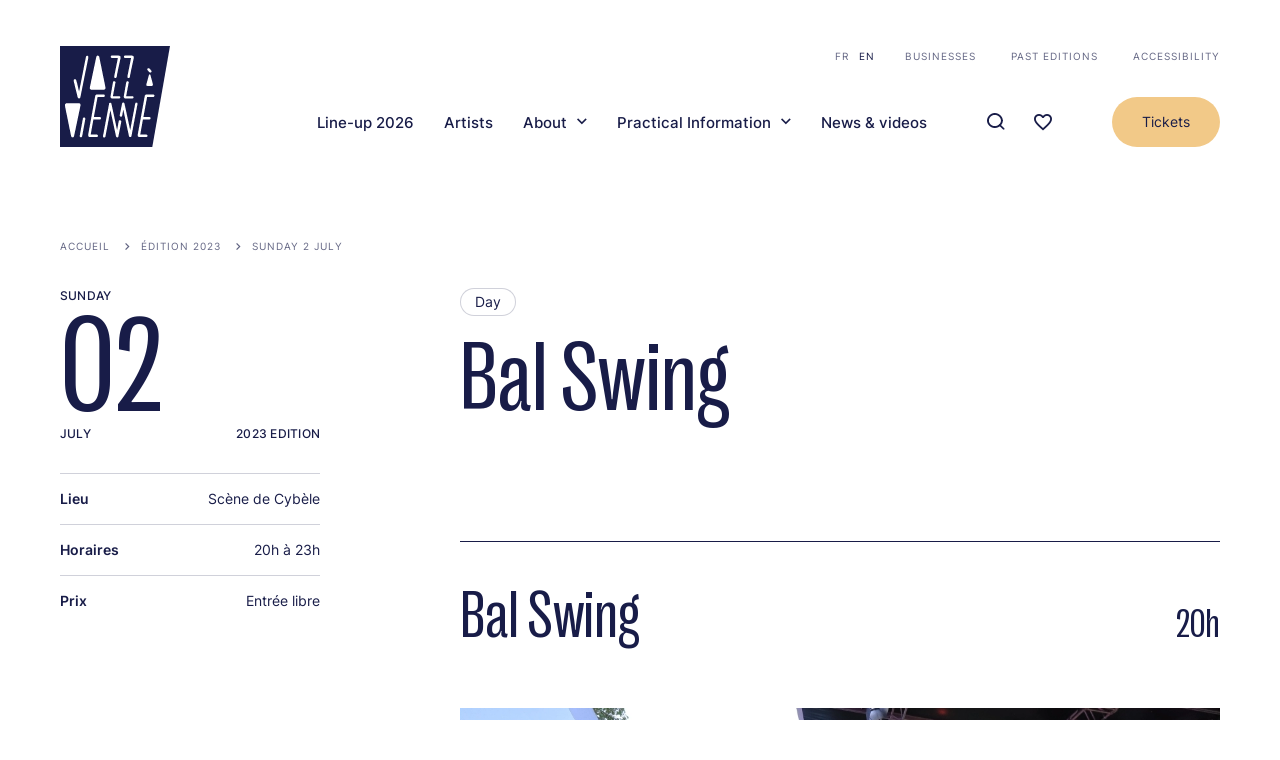

--- FILE ---
content_type: text/html; charset=UTF-8
request_url: https://www.jazzavienne.com/en/node/2608
body_size: 22249
content:


<!-- THEME DEBUG -->
<!-- THEME HOOK: 'html' -->
<!-- 💡 BEGIN CUSTOM TEMPLATE OUTPUT from 'themes/custom/jav/templates/layout/html.html.twig' -->
<!DOCTYPE html>
<html lang="en" dir="ltr" prefix="og: https://ogp.me/ns#">
	<head>
		<meta charset="utf-8" />
<script async src="https://www.googletagmanager.com/gtag/js?id=UA-115763800-1" type="text/plain" id="cookies_ga_google_analytics_tracking_file" data-cookieconsent="analytics"></script>
<script>window.dataLayer = window.dataLayer || [];function gtag(){dataLayer.push(arguments)};gtag("js", new Date());gtag("set", "developer_id.dMDhkMT", true);gtag("config", "UA-115763800-1", {"groups":"default","anonymize_ip":true,"page_placeholder":"PLACEHOLDER_page_path"});</script>
<style>/* @see https://github.com/aFarkas/lazysizes#broken-image-symbol */.js img.lazyload:not([src]) { visibility: hidden; }/* @see https://github.com/aFarkas/lazysizes#automatically-setting-the-sizes-attribute */.js img.lazyloaded[data-sizes=auto] { display: block; width: 100%; }/* Transition effect. */.js .lazyload, .js .lazyloading { opacity: 0; }.js .lazyloaded { opacity: 1; -webkit-transition: opacity 2000ms; transition: opacity 2000ms; }</style>
<meta name="keywords" content="Jazz à vienne, festival, Scène de Cybèle, , Journée" />
<meta name="geo.placename" content="Vienne" />
<meta name="geo.position" content="45.524911195414724, 4.878551240753988" />
<meta name="geo.region" content="FR" />
<link rel="canonical" href="https://www.jazzavienne.com/fr/programmation-2023/bal-swing" />
<link rel="image_src" href="https://www.jazzavienne.com/sites/default/files/styles/twitter_summary_card_with_large_image/public/uploads/images/2023-04/marathon_balswing%C2%A9Josephine_Mona%20%281%29-min.JPG?h=7a9e1544&amp;itok=fu8PyJcz" />
<link rel="icon" href="themes/custom/jav/favicon.png" />
<link rel="icon" sizes="16x16" href="/themes/custom/jav/static/images/manifest/fav-16x16.png" />
<link rel="icon" sizes="32x32" href="/themes/custom/jav/static/images/manifest/fav-32x32.png" />
<link rel="icon" sizes="96x96" href="/themes/custom/jav/static/images/manifest/fav-96x96.png" />
<link rel="icon" sizes="192x192" href="/themes/custom/jav/static/images/manifest/fav-192x192.png" />
<link rel="apple-touch-icon" href="/themes/custom/jav/static/images/manifest/fav-60x60.png" />
<link rel="apple-touch-icon" sizes="72x72" href="/themes/custom/jav/static/images/manifest/fav-72x72.png" />
<link rel="apple-touch-icon" sizes="76x76" href="/themes/custom/jav/static/images/manifest/fav-76x76.png" />
<link rel="apple-touch-icon" sizes="114x114" href="/themes/custom/jav/static/images/manifest/fav-114x114.png" />
<link rel="apple-touch-icon" sizes="120x120" href="/themes/custom/jav/static/images/manifest/fav-120x120.png" />
<link rel="apple-touch-icon" sizes="144x144" href="/themes/custom/jav/static/images/manifest/fav-144x144.png" />
<link rel="apple-touch-icon" sizes="152x152" href="/themes/custom/jav/static/images/manifest/fav-152x152.png" />
<link rel="apple-touch-icon" sizes="180x180" href="/themes/custom/jav/static/images/manifest/fav-180x180.png" />
<meta property="og:site_name" content="Jazz à Vienne" />
<meta property="og:type" content="Événement" />
<meta property="og:image" content="https://www.jazzavienne.com/sites/default/files/styles/twitter_summary_card_with_large_image/public/uploads/images/2023-04/marathon_balswing%C2%A9Josephine_Mona%20%281%29-min.JPG?h=7a9e1544&amp;itok=fu8PyJcz" />
<meta property="og:image:url" content="https://www.jazzavienne.com/sites/default/files/styles/twitter_summary_card_with_large_image/public/uploads/images/2023-04/marathon_balswing%C2%A9Josephine_Mona%20%281%29-min.JPG?h=7a9e1544&amp;itok=fu8PyJcz" />
<meta property="og:image:secure_url" content="https://www.jazzavienne.com/themes/custom/jav/static/images/theatre-antique-rs.jpg" />
<meta property="og:image:type" content="image/jpeg" />
<meta property="og:image:width" content="600" />
<meta property="og:image:height" content="330" />
<meta property="og:image:alt" content="marathon balswing ©Josephine Mona" />
<meta property="place:location:latitude" content="45.52437495590086" />
<meta property="place:location:longitude" content="4.8784793517743426" />
<meta property="og:street_address" content="11 Rue du Cirque" />
<meta property="og:locality" content="Vienne" />
<meta property="og:region" content="Auvergne-Rhône-Alpes" />
<meta property="og:postal_code" content="38200" />
<meta property="og:country_name" content="France" />
<meta property="og:email" content="contact@jazzavienne.com" />
<meta property="og:phone_number" content="(+33) 04 74 78 87 87" />
<meta property="og:locale" content="fr_FR" />
<meta property="og:locale:alternate" content="fr_FR" />
<meta property="article:tag" content="Jazz à vienne" />
<meta property="article:tag" content="festival" />
<meta property="article:tag" content="Scène de Cybèle" />
<meta property="article:tag" content="" />
<meta property="article:tag" content="Journée" />
<meta property="article:published_time" content="2023-04-12T15:18:36+00:00" />
<meta property="article:modified_time" content="2023-06-06T09:28:26+00:00" />
<meta name="twitter:card" content="summary_large_image" />
<meta name="twitter:site" content="https://twitter.com/jazzavienne" />
<meta name="twitter:title" content="Bal Swing" />
<meta name="twitter:creator" content="@jazzavienne" />
<meta name="twitter:image" content="https://www.jazzavienne.com/sites/default/files/styles/twitter_summary_card_with_large_image/public/uploads/images/2023-04/marathon_balswing%C2%A9Josephine_Mona%20%281%29-min.JPG?h=7a9e1544&amp;itok=fu8PyJcz" />
<meta name="twitter:image:alt" content="marathon balswing ©Josephine Mona" />
<meta name="thumbnail" content="https://www.jazzavienne.com/sites/default/files/styles/twitter_summary_card_with_large_image/public/uploads/images/2023-04/marathon_balswing%C2%A9Josephine_Mona%20%281%29-min.JPG?h=7a9e1544&amp;itok=fu8PyJcz" />
<meta name="Generator" content="Drupal 11 (https://www.drupal.org)" />
<meta name="MobileOptimized" content="width" />
<meta name="HandheldFriendly" content="true" />
<meta name="viewport" content="width=device-width, initial-scale=1.0" />
<link rel="alternate" hreflang="fr" href="https://www.jazzavienne.com/fr/programmation-2023/bal-swing" />

			<title>Bal Swing | Jazz à Vienne</title>
			<link rel="stylesheet" media="all" href="/core/modules/system/css/components/align.module.css?t8gm39" />
<link rel="stylesheet" media="all" href="/core/modules/system/css/components/container-inline.module.css?t8gm39" />
<link rel="stylesheet" media="all" href="/core/modules/system/css/components/clearfix.module.css?t8gm39" />
<link rel="stylesheet" media="all" href="/core/modules/system/css/components/hidden.module.css?t8gm39" />
<link rel="stylesheet" media="all" href="/core/modules/system/css/components/item-list.module.css?t8gm39" />
<link rel="stylesheet" media="all" href="/core/modules/system/css/components/js.module.css?t8gm39" />
<link rel="stylesheet" media="all" href="/core/modules/system/css/components/position-container.module.css?t8gm39" />
<link rel="stylesheet" media="all" href="/core/modules/system/css/components/reset-appearance.module.css?t8gm39" />
<link rel="stylesheet" media="all" href="/libraries/cookiesjsr/dist/cookiesjsr.min.css?t8gm39" />
<link rel="stylesheet" media="all" href="/modules/custom/jav_core/assets/toolbar.css?t8gm39" />
<link rel="stylesheet" media="all" href="/modules/custom/mediaviewer/dist/mediaviewer.css?t8gm39" />
<link rel="stylesheet" media="all" href="/modules/contrib/paragraphs/css/paragraphs.unpublished.css?t8gm39" />
<link rel="stylesheet" media="all" href="/themes/custom/jav/dist/main.css?t8gm39" />
<link rel="stylesheet" media="all" href="/themes/custom/jav/dist/line-up/css/line-up.css?t8gm39" />
<link rel="stylesheet" media="all" href="/themes/custom/jav/dist/evenement/css/node-evenement-full.css?t8gm39" />

				<script type="application/json" data-drupal-selector="drupal-settings-json">{"path":{"baseUrl":"\/","pathPrefix":"en\/","currentPath":"node\/2608","currentPathIsAdmin":false,"isFront":false,"currentLanguage":"en"},"pluralDelimiter":"\u0003","suppressDeprecationErrors":true,"google_analytics":{"account":"UA-115763800-1","trackOutbound":true,"trackMailto":true,"trackTel":true,"trackDownload":true,"trackDownloadExtensions":"7z|aac|arc|arj|asf|asx|avi|bin|csv|doc(x|m)?|dot(x|m)?|exe|flv|gif|gz|gzip|hqx|jar|jpe?g|js|mp(2|3|4|e?g)|mov(ie)?|msi|msp|pdf|phps|png|ppt(x|m)?|pot(x|m)?|pps(x|m)?|ppam|sld(x|m)?|thmx|qtm?|ra(m|r)?|sea|sit|tar|tgz|torrent|txt|wav|wma|wmv|wpd|xls(x|m|b)?|xlt(x|m)|xlam|xml|z|zip"},"lazy":{"lazysizes":{"lazyClass":"lazyload","loadedClass":"lazyloaded","loadingClass":"lazyloading","preloadClass":"lazypreload","errorClass":"lazyerror","autosizesClass":"lazyautosizes","srcAttr":"data-src","srcsetAttr":"data-srcset","sizesAttr":"data-sizes","minSize":40,"customMedia":[],"init":true,"expFactor":1.5,"hFac":0.8,"loadMode":2,"loadHidden":true,"ricTimeout":0,"throttleDelay":125,"plugins":[]},"placeholderSrc":"data:image\/gif;base64,R0lGODlhAQABAAAAACH5BAEKAAEALAAAAAABAAEAAAICTAEAOw==","preferNative":true,"minified":true,"libraryPath":"\/libraries\/lazysizes"},"accessPrivateImage":false,"cookies":{"cookiesjsr":{"config":{"cookie":{"name":"cookiesjsr","expires":31536000000,"domain":"","sameSite":"Lax","secure":false},"library":{"libBasePath":"https:\/\/cdn.jsdelivr.net\/gh\/jfeltkamp\/cookiesjsr@1\/dist","libPath":"https:\/\/cdn.jsdelivr.net\/gh\/jfeltkamp\/cookiesjsr@1\/dist\/cookiesjsr.min.js","scrollLimit":250},"callback":{"method":"post","url":"\/en\/cookies\/consent\/callback.json","headers":[]},"interface":{"openSettingsHash":"#editCookieSettings","showDenyAll":true,"denyAllOnLayerClose":false,"settingsAsLink":false,"availableLangs":["fr","en"],"defaultLang":"fr","groupConsent":true,"cookieDocs":false}},"services":{"default":{"id":"default","services":[{"key":"base","type":"default","name":"Required cookies","info":{"value":"\u003Ctable\u003E\r\n\t\u003Cthead\u003E\r\n\t\t\u003Ctr\u003E\r\n\t\t\t\u003Cth width=\u002215%\u0022\u003ECookie name\u003C\/th\u003E\r\n\t\t\t\u003Cth width=\u002215%\u0022\u003EDefault expiration time\u003C\/th\u003E\r\n\t\t\t\u003Cth\u003EDescription\u003C\/th\u003E\r\n\t\t\u003C\/tr\u003E\r\n\t\u003C\/thead\u003E\r\n\t\u003Ctbody\u003E\r\n\t\t\u003Ctr\u003E\r\n\t\t\t\u003Ctd\u003E\u003Ccode dir=\u0022ltr\u0022 translate=\u0022no\u0022\u003ESSESS\u0026lt;ID\u0026gt;\u003C\/code\u003E\u003C\/td\u003E\r\n\t\t\t\u003Ctd\u003E1 month\u003C\/td\u003E\r\n\t\t\t\u003Ctd\u003EIf you are logged in to this website, a session cookie is required to identify and connect your browser to your user account in the server backend of this website.\u003C\/td\u003E\r\n\t\t\u003C\/tr\u003E\r\n\t\t\u003Ctr\u003E\r\n\t\t\t\u003Ctd\u003E\u003Ccode dir=\u0022ltr\u0022 translate=\u0022no\u0022\u003Ecookiesjsr\u003C\/code\u003E\u003C\/td\u003E\r\n\t\t\t\u003Ctd\u003E1 year\u003C\/td\u003E\r\n\t\t\t\u003Ctd\u003EWhen you visited this website for the first time, you were asked for your permission to use several services (including those from third parties) that require data to be saved in your browser (cookies, local storage). Your decisions about each service (allow, deny) are stored in this cookie and are reused each time you visit this website.\u003C\/td\u003E\r\n\t\t\u003C\/tr\u003E\r\n\t\u003C\/tbody\u003E\r\n\u003C\/table\u003E\r\n","format":"full_html"},"uri":null,"needConsent":null}],"weight":1},"tracking":{"id":"tracking","services":[{"key":"analytics","type":"tracking","name":"Google Analytics","info":{"value":"","format":"full_html"},"uri":null,"needConsent":null}],"weight":10},"video":{"id":"video","services":[{"key":"video","type":"video","name":"Video provided by YouTube, Vimeo","info":{"value":"","format":"full_html"},"uri":null,"needConsent":null}],"weight":40}},"translation":{"_core":{"default_config_hash":"r0JMDv27tTPrhzD4ypdLS0Jijl0-ccTUdlBkqvbAa8A"},"langcode":"fr","bannerText":"Ce site utilise des cookies afin de faire fonctionner le site et effectuer des mesures d\u0027audience. Vous pouvez \u00e0 tout moment revenir sur vos choix en cliquant sur l\u0027onglet \u0022COOKIES\u0022 visible en bas du site.","privacyPolicy":"Mentions l\u00e9gales","privacyUri":"","imprint":"Imprint","imprintUri":"","cookieDocs":"Cookie documentation","cookieDocsUri":"\/cookies\/documentation","officialWebsite":"Official website","denyAll":"Tout refuser","alwaysActive":"Toujours actifs","settings":"Param\u00e8tres des cookies","acceptAll":"Tout accepter","requiredCookies":"Required cookies","cookieSettings":"Param\u00e8tres des cookies","close":"Fermer","readMore":"En savoir plus","allowed":"Autoris\u00e9","denied":"Refus\u00e9","settingsAllServices":"Options pour tous les services","saveSettings":"Valider","default_langcode":"en","allowAll":"Tout accepter","credit":"","default":{"title":"Cookies de fonctionnement","details":"Ces cookies sont indispensables \u00e0 votre navigation et vous permettent d\u0027utiliser les fonctionnalit\u00e9s principales du site comme l\u2019ajout de concerts en favoris. Ces cookies ne peuvent pas \u00eatre d\u00e9sactiv\u00e9s sinon la navigation ne serait plus possible."},"tracking":{"title":"Mesure d\u2019audience","details":"Ces cookies sont utilis\u00e9s pour collecter des informations afin d\u0027analyser le trafic sur notre site Web (Google Analytics)."},"video":{"title":"Vid\u00e9o YouTube","details":"Des vid\u00e9os YouTube illustrent les propos de certaines pages du site. Lorsque vous lancez la lecture des vid\u00e9os pr\u00e9sentes sur notre site, YouTube utilise des Cookies n\u00e9cessaires au visionnage."}}},"cookiesTexts":{"_core":{"default_config_hash":"r0JMDv27tTPrhzD4ypdLS0Jijl0-ccTUdlBkqvbAa8A"},"langcode":"fr","bannerText":"Ce site utilise des cookies afin de faire fonctionner le site et effectuer des mesures d\u0027audience. Vous pouvez \u00e0 tout moment revenir sur vos choix en cliquant sur l\u0027onglet \u0022COOKIES\u0022 visible en bas du site.","privacyPolicy":"Mentions l\u00e9gales","privacyUri":"","imprint":"Imprint","imprintUri":"","cookieDocs":"Cookie documentation","cookieDocsUri":"\/cookies\/documentation","officialWebsite":"Official website","denyAll":"Tout refuser","alwaysActive":"Toujours actifs","settings":"Param\u00e8tres des cookies","acceptAll":"Tout accepter","requiredCookies":"Required cookies","cookieSettings":"Param\u00e8tres des cookies","close":"Fermer","readMore":"En savoir plus","allowed":"Autoris\u00e9","denied":"Refus\u00e9","settingsAllServices":"Options pour tous les services","saveSettings":"Valider","default_langcode":"en","allowAll":"Tout accepter","credit":""},"services":{"analytics":{"uuid":"3ccc3c71-cd78-42de-8304-30f355fdd391","langcode":"fr","status":true,"dependencies":{"enforced":{"module":["cookies_ga"]}},"_core":{"default_config_hash":"ODJmHFJ1aDhBvONCGMJQXPHksF8wZRRthDwHuet7lZ0"},"id":"analytics","label":"Google Analytics","group":"tracking","info":{"value":"","format":"full_html"},"consentRequired":null,"purpose":null,"processor":null,"processorContact":null,"processorUrl":null,"processorPrivacyPolicyUrl":null,"processorCookiePolicyUrl":null,"placeholderMainText":null,"placeholderAcceptText":null},"base":{"uuid":"cb62208a-a8e9-4105-8dce-e0c9c222e126","langcode":"fr","status":true,"dependencies":[],"_core":{"default_config_hash":"XM4JB6AQPEeejASzikI0SZ5bJNvp4j6qJ9Ri1kK7vyw"},"id":"base","label":"Required cookies","group":"default","info":{"value":"\u003Ctable\u003E\r\n\t\u003Cthead\u003E\r\n\t\t\u003Ctr\u003E\r\n\t\t\t\u003Cth width=\u002215%\u0022\u003ECookie name\u003C\/th\u003E\r\n\t\t\t\u003Cth width=\u002215%\u0022\u003EDefault expiration time\u003C\/th\u003E\r\n\t\t\t\u003Cth\u003EDescription\u003C\/th\u003E\r\n\t\t\u003C\/tr\u003E\r\n\t\u003C\/thead\u003E\r\n\t\u003Ctbody\u003E\r\n\t\t\u003Ctr\u003E\r\n\t\t\t\u003Ctd\u003E\u003Ccode dir=\u0022ltr\u0022 translate=\u0022no\u0022\u003ESSESS\u0026lt;ID\u0026gt;\u003C\/code\u003E\u003C\/td\u003E\r\n\t\t\t\u003Ctd\u003E1 month\u003C\/td\u003E\r\n\t\t\t\u003Ctd\u003EIf you are logged in to this website, a session cookie is required to identify and connect your browser to your user account in the server backend of this website.\u003C\/td\u003E\r\n\t\t\u003C\/tr\u003E\r\n\t\t\u003Ctr\u003E\r\n\t\t\t\u003Ctd\u003E\u003Ccode dir=\u0022ltr\u0022 translate=\u0022no\u0022\u003Ecookiesjsr\u003C\/code\u003E\u003C\/td\u003E\r\n\t\t\t\u003Ctd\u003E1 year\u003C\/td\u003E\r\n\t\t\t\u003Ctd\u003EWhen you visited this website for the first time, you were asked for your permission to use several services (including those from third parties) that require data to be saved in your browser (cookies, local storage). Your decisions about each service (allow, deny) are stored in this cookie and are reused each time you visit this website.\u003C\/td\u003E\r\n\t\t\u003C\/tr\u003E\r\n\t\u003C\/tbody\u003E\r\n\u003C\/table\u003E\r\n","format":"full_html"},"consentRequired":null,"purpose":null,"processor":null,"processorContact":null,"processorUrl":null,"processorPrivacyPolicyUrl":null,"processorCookiePolicyUrl":null,"placeholderMainText":null,"placeholderAcceptText":null},"video":{"uuid":"d10598e5-6e33-4d41-a1ae-510e67bfe8d7","langcode":"fr","status":true,"dependencies":{"enforced":{"module":["cookies_video"]}},"_core":{"default_config_hash":"GPtNd6ZPi4fG97dOAJdm_C7Siy9qarY7N93GidYZkRQ"},"id":"video","label":"Video provided by YouTube, Vimeo","group":"video","info":{"value":"","format":"full_html"},"consentRequired":null,"purpose":null,"processor":null,"processorContact":null,"processorUrl":null,"processorPrivacyPolicyUrl":null,"processorCookiePolicyUrl":null,"placeholderMainText":null,"placeholderAcceptText":null}},"groups":{"default":{"uuid":"4c293b99-ec2a-43fd-9892-1956d01fe94a","langcode":"fr","status":true,"dependencies":[],"_core":{"default_config_hash":"MWjA0PCPcQbODMR7UjJxq4hK8JzyYy4zZeQmmQVjC3M"},"id":"default","label":"Default","weight":1,"title":"Cookies de fonctionnement","details":"Ces cookies sont indispensables \u00e0 votre navigation et vous permettent d\u0027utiliser les fonctionnalit\u00e9s principales du site comme l\u2019ajout de concerts en favoris. Ces cookies ne peuvent pas \u00eatre d\u00e9sactiv\u00e9s sinon la navigation ne serait plus possible."},"performance":{"uuid":"c42cb128-8535-4648-bf73-a8738f38f5e2","langcode":"fr","status":true,"dependencies":[],"_core":{"default_config_hash":"Jv3uIJviBj7D282Qu1ZpEQwuOEb3lCcDvx-XVHeOJpw"},"id":"performance","label":"Performance","weight":30,"title":"Performance Cookies","details":"Performance cookies collect aggregated information about how our website is used. The purpose of this is to improve its attractiveness, content and functionality. These cookies help us to determine whether, how often and for how long particular sub-pages of our website are accessed and which content users are particularly interested in. Search terms, country, region and (where applicable) the city from which the website is accessed are also recorded, as is the proportion of mobile devices that are used to access the website. We use this information to compile statistical reports that help us tailor the content of our website to your needs and optimize our offer."},"social":{"uuid":"94251713-77b4-4eab-8780-f2d02d97c1b9","langcode":"fr","status":true,"dependencies":[],"_core":{"default_config_hash":"vog2tbqqQHjVkue0anA0RwlzvOTPNTvP7_JjJxRMVAQ"},"id":"social","label":"Social Plugins","weight":20,"title":"Social Plugins","details":"Comments managers facilitate the filing of comments and fight against spam."},"tracking":{"uuid":"4d3ebe54-3acf-47f6-8f6c-8b0c759aac68","langcode":"fr","status":true,"dependencies":[],"_core":{"default_config_hash":"_gYDe3qoEc6L5uYR6zhu5V-3ARLlyis9gl1diq7Tnf4"},"id":"tracking","label":"Suivi","weight":10,"title":"Mesure d\u2019audience","details":"Ces cookies sont utilis\u00e9s pour collecter des informations afin d\u0027analyser le trafic sur notre site Web (Google Analytics)."},"video":{"uuid":"648134a9-495e-4571-91d0-620aa22668c2","langcode":"fr","status":true,"dependencies":[],"_core":{"default_config_hash":"w1WnCmP2Xfgx24xbx5u9T27XLF_ZFw5R0MlO-eDDPpQ"},"id":"video","label":"Vid\u00e9os","weight":40,"title":"Vid\u00e9o YouTube","details":"Des vid\u00e9os YouTube illustrent les propos de certaines pages du site. Lorsque vous lancez la lecture des vid\u00e9os pr\u00e9sentes sur notre site, YouTube utilise des Cookies n\u00e9cessaires au visionnage."}}},"ajaxTrustedUrl":{"\/en\/recherche":true},"user":{"uid":0,"permissionsHash":"2d07a98441684bfa9ca39c5cae26f6ea5c650d15ba20b65f57381394159aa781"}}</script>
<script src="/core/misc/drupalSettingsLoader.js?v=11.2.10"></script>
<script src="/core/misc/drupal.js?v=11.2.10"></script>
<script src="/core/misc/drupal.init.js?v=11.2.10"></script>
<script src="/core/misc/debounce.js?v=11.2.10"></script>
<script src="/core/misc/announce.js?v=11.2.10"></script>
<script src="/core/misc/message.js?v=11.2.10"></script>
<script src="/modules/contrib/cookies/js/cookiesjsr.conf.js?v=11.2.10" defer></script>
</head>
				<body class="node-2608 node-type-evenement Evenement">
					

				

						<a href="#main-content" class="visually-hidden focusable"> Skip to main content
					</a>
					
					<div class="global overflow-hidden relative">
						
						

<!-- THEME DEBUG -->
<!-- THEME HOOK: 'off_canvas_page_wrapper' -->
<!-- BEGIN OUTPUT from 'core/modules/system/templates/off-canvas-page-wrapper.html.twig' -->
  <div class="dialog-off-canvas-main-canvas" data-off-canvas-main-canvas>
    

<!-- THEME DEBUG -->
<!-- THEME HOOK: 'page' -->
<!-- FILE NAME SUGGESTIONS:
   ▪️ page--node--2608.html.twig
   ▪️ page--node--%.html.twig
   ▪️ page--node.html.twig
   ✅ page.html.twig
-->
<!-- 💡 BEGIN CUSTOM TEMPLATE OUTPUT from 'themes/custom/jav/templates/layout/page.html.twig' -->


<div class="layout-container">
	

<!-- THEME DEBUG -->
<!-- THEME HOOK: 'region' -->
<!-- FILE NAME SUGGESTIONS:
   ✅ region--header.html.twig
   ▪️ region.html.twig
-->
<!-- 💡 BEGIN CUSTOM TEMPLATE OUTPUT from 'themes/custom/jav/templates/layout/region--header.html.twig' -->
<header role="banner" class="SiteHeader flex flex-wrap items-center justify-between absolute left-0 top-0 pt-20 lg:pt-40 container z-20" data-cpt="siteHeader">
	<div class="SiteHeader__content w-full flex flex-wrap justify-between items-end">
		
		<a class="SiteHeader__logo" href="https://www.jazzavienne.com/en">
			<svg width="109" height="100" role="img" viewBox="0 0 109 100" fill="none" xmlns="http://www.w3.org/2000/svg">
<title>Jazz à Vienne</title>
<path d="M91.4559 100H0V0H109L91.4559 100Z" class="path-dark"/>
<path d="M88.5207 25.9063C88.921 26.3019 89.3212 26.3678 89.5881 26.3678C90.055 26.3678 90.4553 26.1041 90.6554 25.6427C90.8555 25.1812 90.7221 24.6539 90.3886 24.2584L88.7209 22.4126C88.3206 22.0171 87.9204 21.9512 87.6535 21.9512C87.1866 21.9512 86.7863 22.2149 86.5862 22.6763C86.3861 23.1377 86.5195 23.6651 86.853 24.0606L88.5207 25.9063Z" class="path-white"/>
<path d="M86.5183 39.4859H91.0544C91.5214 39.4859 91.7882 39.354 91.9216 39.0904C92.1885 38.7608 92.1217 38.3652 91.9883 37.6401C91.7882 36.4536 89.6536 29.0706 89.5869 28.741C89.4535 28.3455 89.1866 28.0818 88.8531 28.0818C88.5196 28.0818 88.186 28.3455 88.1193 28.741L85.6511 37.7061C85.5177 38.2993 85.451 38.6948 85.5844 38.9585C85.6512 39.2222 85.918 39.4859 86.5183 39.4859Z" class="path-white"/>
<path d="M52.0306 52.0107H58.3011C59.3017 52.0107 59.7686 51.4174 59.7686 50.8241C59.7686 50.2308 59.235 49.6376 58.3011 49.6376H52.4308L54.899 36.4537C55.0324 35.8604 54.8323 35.4649 54.6322 35.2671C54.432 35.0034 54.0985 34.8716 53.6983 34.8716C53.1646 34.8716 52.6309 35.2012 52.4975 35.9263L51.4302 41.8591L50.096 49.6376C49.9626 50.4286 50.096 51.0219 50.4296 51.4174C50.7631 51.8129 51.2968 52.0107 52.0306 52.0107Z" class="path-white"/>
<path d="M51.6313 11.8655H57.3682L53.6993 30.1912C53.6325 30.6526 53.6993 31.1141 53.9661 31.3777C54.1662 31.6414 54.4997 31.7732 54.9 31.7732C55.3669 31.7732 55.9673 31.4437 56.1007 30.7185L57.2348 24.7858L60.0365 11.8655C60.1699 11.0745 60.0365 10.4812 59.7029 10.0857C59.3694 9.69019 58.8357 9.49243 58.0352 9.49243L51.7647 9.42651C50.7641 9.42651 50.2305 10.0198 50.2305 10.679C50.2305 11.0086 50.3639 11.2723 50.6307 11.47C50.8308 11.7337 51.1644 11.8655 51.6313 11.8655Z" class="path-white"/>
<path d="M65.1731 52.0107H71.4436C72.4442 52.0107 72.9112 51.4174 72.9112 50.8241C72.9112 50.2308 72.3775 49.6376 71.4436 49.6376H65.5734L68.0416 36.4537C68.175 35.8604 67.9748 35.4649 67.7747 35.2671C67.5746 35.0034 67.2411 34.8716 66.8408 34.8716C66.3072 34.8716 65.7735 35.2012 65.6401 35.9263L64.5728 41.8591L63.2386 49.6376C63.1052 50.4286 63.2386 51.0219 63.5722 51.4174C63.839 51.8129 64.3726 52.0107 65.1731 52.0107Z" class="path-white"/>
<path d="M64.7059 11.8655H70.4428L66.7739 30.1912C66.7072 30.6526 66.7739 31.1141 67.0407 31.3777C67.2408 31.6414 67.5744 31.7732 67.9746 31.7732C68.4416 31.7732 69.0419 31.4437 69.1753 30.7185L70.3094 24.7858L73.1111 11.8655C73.2445 11.0745 73.1111 10.4812 72.7775 10.0857C72.444 9.69019 71.9104 9.49243 71.1099 9.49243L64.8394 9.42651C63.8387 9.42651 63.3051 10.0198 63.3051 10.6131C63.2384 11.2723 63.7053 11.8655 64.7059 11.8655Z" class="path-white"/>
<path d="M31.7525 43.3751H42.826C43.7599 43.3751 44.3603 43.1114 44.6938 42.5841C45.2274 41.9908 45.0273 41.002 44.6938 39.354C44.1601 36.4535 38.9569 11.0745 38.8902 10.8108C38.6901 10.0198 38.0897 9.49243 37.4227 9.49243C36.8223 9.49243 36.1552 9.88795 35.9551 10.8108L29.8847 39.4858C29.6179 40.8702 29.4178 41.7271 29.6846 42.3204C30.0181 43.0455 30.6852 43.3751 31.7525 43.3751Z" class="path-white"/>
<path d="M14.2076 37.3105C15.2082 41.3975 17.4096 50.4285 17.4096 50.4285C17.6097 51.3514 18.2101 51.9446 18.8771 51.9446C19.4108 51.9446 20.0779 51.5491 20.278 50.3626C21.1452 46.0778 22.7462 38.1015 24.2804 30.3889C26.1483 21.0943 27.9494 12.327 28.0828 11.4041C28.1495 10.8108 28.0828 10.2175 27.7492 9.88795C27.5491 9.69019 27.2823 9.55835 27.0155 9.55835C26.5485 9.55835 25.8814 9.95387 25.6813 10.9427C25.2811 12.8543 19.5442 41.9908 19.4775 42.3204C19.3441 42.5841 19.3441 42.8477 19.2774 43.1773C19.144 43.7706 19.0106 44.6935 18.8771 45.089C18.8771 45.0231 18.8104 44.8912 18.8104 44.7594L16.8759 36.5854L16.7425 36.2558C16.0087 33.5531 15.8086 32.828 14.9414 32.828C14.808 32.828 14.6746 32.828 14.5412 32.8939C14.2076 32.9598 13.9408 33.0916 13.7407 33.3553C13.4071 33.9486 13.6072 34.8715 14.0075 36.5854L14.2076 37.3105Z" class="path-white"/>
<path d="M92.1229 47.9895H86.0525C84.4515 47.9895 84.0513 48.7146 83.8511 50.2308L76.9803 88.0027C76.9136 88.7278 76.9803 89.2552 77.3138 89.5848C77.6474 89.9803 78.2477 90.178 78.9815 90.178H85.252C86.2526 90.178 86.7196 89.5188 86.7196 88.9256C86.7196 88.3323 86.1859 87.6731 85.252 87.6731H79.5152L82.1835 72.7753H88.3205C89.3211 72.7753 89.7881 72.1161 89.7881 71.5228C89.7881 70.9295 89.2544 70.2703 88.3205 70.2703H82.6504L86.3193 50.5604V50.4944H92.1229C93.1235 50.4944 93.5904 49.8352 93.5904 49.242C93.6571 48.6487 93.1235 47.9895 92.1229 47.9895Z" class="path-white"/>
<path d="M23.8811 70.7317C23.3475 70.7317 22.8138 71.0613 22.6804 71.7864L19.5452 88.8596C19.4117 89.4528 19.6119 89.8484 19.812 90.0461C20.0121 90.3098 20.3456 90.4416 20.7459 90.4416C21.2795 90.4416 21.8132 90.112 21.9466 89.3869L25.0819 72.3138C25.2153 71.7205 25.0152 71.325 24.815 71.1272C24.6149 70.9294 24.2814 70.7317 23.8811 70.7317Z" class="path-white"/>
<path d="M59.3688 73.5004C58.8351 73.5004 58.3015 73.83 58.1681 74.5551L57.1008 80.4879L56.5671 83.2565L50.9637 57.2183C50.9637 57.0865 50.897 56.9546 50.8302 56.8887C50.6968 56.4932 50.3633 56.2295 49.8963 56.1636C49.8296 56.1636 49.7629 56.1636 49.6962 56.1636C49.6962 56.1636 49.6295 56.1636 49.5628 56.1636C49.4961 56.1636 49.4961 56.1636 49.4961 56.1636H49.4294C49.3627 56.1636 49.3627 56.1636 49.296 56.2295C49.296 56.2295 49.2293 56.2295 49.2293 56.2954C49.1626 56.2954 49.1626 56.3613 49.0959 56.3613C48.9624 56.4273 48.829 56.5591 48.7623 56.7569C48.6956 56.8228 48.6956 56.8887 48.6956 56.9546C48.6289 57.0865 48.6289 57.1524 48.6289 57.2842L42.6252 89.0574C42.4918 89.6507 42.6919 90.0462 42.8921 90.244C43.0922 90.5076 43.4257 90.6395 43.826 90.6395C44.3596 90.6395 44.8933 90.3099 45.0267 89.5848L49.9631 63.5466L55.4998 89.387C55.6999 90.244 56.2336 90.5077 56.7005 90.5077C57.3009 90.5077 57.7678 90.0462 57.9012 89.4529L60.703 75.2143C60.8364 74.621 60.6362 74.2255 60.4361 74.0278C60.0359 73.6323 59.7023 73.5004 59.3688 73.5004Z" class="path-white"/>
<path d="M75.7117 56.0317C75.1781 56.0317 74.6444 56.3613 74.511 57.0865L69.5747 83.2565L63.9045 57.0205C63.8378 56.4273 63.3042 55.9658 62.6371 55.9658C62.2368 55.9658 61.7032 56.2295 61.503 56.9546C61.3029 57.8116 59.235 68.2928 59.235 68.4246C59.1683 68.8861 59.235 69.3475 59.5018 69.6112C59.7019 69.8749 60.0355 70.0067 60.4357 70.0067C60.9027 70.0067 61.5031 69.6771 61.6365 68.952L62.7038 63.0192L68.3072 89.0575C68.5073 89.9144 69.041 90.1781 69.5079 90.1781H69.5747H69.6414C70.175 90.1781 70.7087 89.8485 70.8421 89.1234L76.7791 57.5479C76.9125 56.9546 76.7123 56.5591 76.5122 56.3613C76.4455 56.2295 76.112 56.0317 75.7117 56.0317Z" class="path-white"/>
<path d="M39.2229 70.2703H33.5528L37.2217 50.5604V50.4944H43.0252C44.0258 50.4944 44.4928 49.8352 44.4928 49.242C44.4928 48.5828 43.9591 47.9895 43.0252 47.9895H36.9548C35.3539 47.9895 34.9536 48.7146 34.7535 50.2308L27.8826 88.0027C27.8159 88.6619 27.8826 89.2552 28.2162 89.5848C28.5497 89.9803 29.1501 90.178 29.8838 90.178H36.1544C37.155 90.178 37.6219 89.5188 37.6219 88.9256C37.6219 88.3323 37.0883 87.6731 36.1544 87.6731H30.4175L33.0858 72.7753H39.2229C40.2235 72.7753 40.6905 72.1161 40.6905 71.5228C40.6905 70.9295 40.2235 70.2703 39.2229 70.2703Z" class="path-white"/>
<path d="M20.2116 57.6797C19.9448 56.9546 19.2777 56.625 18.2104 56.625H7.07028C6.13637 56.625 5.536 56.8887 5.20247 57.416C4.66881 58.0093 4.86893 58.9981 5.20247 60.6461C5.73613 63.5466 10.9393 88.9256 11.006 89.1893C11.2061 89.9803 11.8065 90.5077 12.4736 90.5077C13.0739 90.5077 13.741 90.1121 13.9411 89.1893L20.0115 60.4483C20.2784 59.1299 20.4785 58.273 20.2116 57.6797Z" class="path-white"/>
</svg>
		</a>
		<div>
			<nav class="SiteHeader__primary w-full relative z-10 order-0 hidden lg:block" role="navigation">
				

<!-- THEME DEBUG -->
<!-- THEME HOOK: 'menu__secondaire' -->
<!-- FILE NAME SUGGESTIONS:
   ✅ menu--secondaire.html.twig
   ✅ menu--secondaire.html.twig
   ▪️ menu.html.twig
-->
<!-- 💡 BEGIN CUSTOM TEMPLATE OUTPUT from 'themes/custom/jav/templates/navigations/menu--secondaire.html.twig' -->



              <div class="Menu Menu--secondaire">
      

<!-- THEME DEBUG -->
<!-- THEME HOOK: 'links__language_block' -->
<!-- FILE NAME SUGGESTIONS:
   ▪️ links--language-block.html.twig
   ▪️ links--language-block.html.twig
   ✅ links.html.twig
-->
<!-- BEGIN OUTPUT from 'core/modules/system/templates/links.html.twig' -->
<ul class="language-switcher-language-url"><li hreflang="fr" data-drupal-link-system-path="node/2608"><a href="/fr/programmation-2023/bal-swing" class="language-link" hreflang="fr" data-drupal-link-system-path="node/2608">fr</a></li><li hreflang="en" data-drupal-link-system-path="node/2608" class="is-active" aria-current="page"><a href="/en/node/2608" class="language-link is-active" hreflang="en" data-drupal-link-system-path="node/2608" aria-current="page">en</a></li></ul>
<!-- END OUTPUT from 'core/modules/system/templates/links.html.twig' -->


      <ul class="ml-30">
                          <li class="menu-item">
        <a href="/en/company" data-drupal-link-system-path="node/272">Businesses </a>
              </li>
                <li class="menu-item">
        <a href="/en/memoires" data-drupal-link-system-path="memoires">Past editions</a>
              </li>
                <li class="menu-item">
        <a href="/en/handi-accueil" data-drupal-link-system-path="node/273">Accessibility</a>
              </li>
        </ul>
    </div>
  

<!-- END CUSTOM TEMPLATE OUTPUT from 'themes/custom/jav/templates/navigations/menu--secondaire.html.twig' -->


			</nav>
			<nav class="SiteHeader__secondary flex flex-wrap items-center mt-0 lg:mt-30 ml-auto order-2 text-white lg:text-inherit" role="navigation">
				

<!-- THEME DEBUG -->
<!-- THEME HOOK: 'menu__main' -->
<!-- FILE NAME SUGGESTIONS:
   ✅ menu--main.html.twig
   ✅ menu--main.html.twig
   ▪️ menu.html.twig
-->
<!-- 💡 BEGIN CUSTOM TEMPLATE OUTPUT from 'themes/custom/jav/templates/navigations/menu--main.html.twig' -->



	  
	
		   
			<div class="Menu top-0 bottom-0 flex flex-col lg:pb-0 lg:overflow-y-auto overflow-x-hidden ml-auto w-full bg-dark block fixed left-0 lg:h-auto lg:w-auto lg:static lg:bg-inherit Menu--main">
				<div class="Menu__content overflow-hidden pb-60 lg:pb-0">
					<ul class="block lg:flex lg:flex-row">
																																								<li class="menu-item"
											 >

											
											                      
																									<a href="/en/line-2026">Line-up 2026</a>
																																												</li>
                    
																													<li class="menu-item"
											 >

											
											                      
																									<a href="/en/artistes">Artists</a>
																																												</li>
                    
																													<li class="items-center justify-between lg:items-start justify-start icon-chevron-after menu-item menu-item--expanded"
											 >

											
											                      
																									<button type="button" aria-expanded="false" aria-controls="sousmenu_" type="button" id="menu_">About</button>
																																															  
	
		        
						<div class="mega w-full" hidden id="sousmenu_" >
							<div class="container pt-0 lg:pt-80 relative pb-60 text-white">
								<button class="mega__back s-button1 button--icon opacity-70 inline-flex lg:hidden">
									<i class="icon-chevron-left"></i>
									Back</button>
								<ul class="submenu submenu-1 pb-60 lg:pb-0 block mt-30 lg:mt-0 lg:grid grid-cols-4 gap-x-20 xl:gap-x-40">
																																														<li class="submenu-item submenu-item--expanded"
											 >

											
																							<span>The festival</span>
																																			  
	
											<ul class="submenu">
																																																<li class="submenu-item"
											 >

											
																							<a href="/en/jazz-vienne-festival" data-drupal-link-system-path="node/10">The Jazz à Vienne festival</a>
																																</li>
                    
																													<li class="submenu-item"
											 >

											
																							<a href="/en/team" data-drupal-link-system-path="node/14">The team</a>
																																</li>
                    
																													<li class="submenu-item"
											 >

											
																							<a href="https://www.jazzavienne.com/fr/jazz-vienne-engage">Jazz à Vienne engagé</a>
																																</li>
                    
																	</ul>
																			
																					</li>
                    
																													<li class="submenu-item submenu-item--expanded"
											 >

											
																							<span>The stages</span>
																																			  
	
											<ul class="submenu">
																																																<li class="submenu-item"
											 >

											
																							<a href="/en/theatre-antique" data-drupal-link-system-path="node/168">Théâtre Antique</a>
																																</li>
                    
																													<li class="submenu-item"
											 >

											
																							<a href="/en/jardin-de-cybele" data-drupal-link-system-path="node/167">Jardin de Cybèle</a>
																																</li>
                    
																													<li class="submenu-item"
											 >

											
																							<a href="/en/le-club" data-drupal-link-system-path="node/166">Le Club</a>
																																</li>
                    
																	</ul>
																			
																					</li>
                    
																													<li class="submenu-item submenu-item--expanded"
											 >

											
																							<span>Projects (festival)</span>
																																			  
	
											<ul class="submenu">
																																																<li class="submenu-item"
											 >

											
																							<a href="/en/jazz-city" data-drupal-link-system-path="node/288">Jazz sur la ville (‘Jazz on the city’)</a>
																																</li>
                    
																													<li class="submenu-item"
											 >

											
																							<a href="/en/marathon-day-0" data-drupal-link-system-path="node/3065">Journée marathon (‘Marathon day’)</a>
																																</li>
                    
																													<li class="submenu-item"
											 >

											
																							<a href="/en/creation-jeune-public" data-drupal-link-system-path="node/170">Young audience&#039;s concert</a>
																																</li>
                    
																													<li class="submenu-item"
											 >

											
																							<a href="/en/jazz-kids" data-drupal-link-system-path="node/3063">Jazz for Kids</a>
																																</li>
                    
																													<li class="submenu-item"
											 >

											
																							<a href="/en/jazz-o-musee" data-drupal-link-system-path="node/88">Jazz Ô Musée (‘Jazz at the Museum’)</a>
																																</li>
                    
																													<li class="submenu-item"
											 >

											
																							<a href="/en/rezzo" data-drupal-link-system-path="node/174">Rezzo</a>
																																</li>
                    
																													<li class="submenu-item"
											 >

											
																							<a href="/en/radio-jazz-vienne" data-drupal-link-system-path="node/659">Jazz à Vienne Radio</a>
																																</li>
                    
																													<li class="submenu-item"
											 >

											
																							<a href="/en/courses-workshops-2026" data-drupal-link-system-path="node/2708">Courses &amp; workshops</a>
																																</li>
                    
																													<li class="submenu-item"
											 >

											
																							<a href="/en/node/3329" data-drupal-link-system-path="node/3329">Ateliers Maison du festival</a>
																																</li>
                    
																													<li class="submenu-item"
											 >

											
																							<a href="/en/jazzup24" data-drupal-link-system-path="node/2707">JazzUp</a>
																																</li>
                    
																													<li class="submenu-item"
											 >

											
																							<a href="/en/lettres-sur-cour" data-drupal-link-system-path="node/173">Lettres sur Cour</a>
																																</li>
                    
																													<li class="submenu-item"
											 >

											
																							<a href="/en/node/3445" data-drupal-link-system-path="node/3445">Forum Jazz International</a>
																																</li>
                    
																	</ul>
																			
																					</li>
                    
																													<li class="submenu-item submenu-item--expanded"
											 >

											
																							<span>Projects (other than the festival)</span>
																																			  
	
											<ul class="submenu">
																																																<li class="submenu-item"
											 >

											
																							<a href="/en/caravanjazz" data-drupal-link-system-path="node/169">Caravan’Jazz</a>
																																</li>
                    
																													<li class="submenu-item"
											 >

											
																							<a href="/en/saison" data-drupal-link-system-path="saison">Jazz à Vienne Season 2025/2026</a>
																																</li>
                    
																													<li class="submenu-item"
											 >

											
																							<a href="https://www.jazzavienne.com/fr/saison/international-jazz-day-2">International Jazz Day</a>
																																</li>
                    
																	</ul>
																			
																					</li>
                    
																	</ul>
														
						</div>
					</div>
									
																					</li>
                    
																													<li class="items-center justify-between lg:items-start justify-start icon-chevron-after menu-item menu-item--expanded"
											 >

											
											                      
																									<button type="button" aria-expanded="false" aria-controls="sousmenu_" type="button" id="menu_">Practical Information</button>
																																															  
	
		        
						<div class="mega w-full" hidden id="sousmenu_" >
							<div class="container pt-0 lg:pt-80 relative pb-60 text-white">
								<button class="mega__back s-button1 button--icon opacity-70 inline-flex lg:hidden">
									<i class="icon-chevron-left"></i>
									Back</button>
								<ul class="submenu submenu-1 pb-60 lg:pb-0 block mt-30 lg:mt-0 lg:grid grid-cols-4 gap-x-20 xl:gap-x-40">
																																														<li class="submenu-item submenu-item--expanded"
											 >

											
																							<span>Tickets</span>
																																			  
	
											<ul class="submenu">
																																																<li class="submenu-item"
											 >

											
																							<a href="https://jazzavienne.notre-billetterie.com/formulaire?dial=sommaireJAV2026a">Purchase tickets</a>
																																</li>
                    
																													<li class="submenu-item"
											 >

											
																							<a href="/en/infos-tarifaires" data-drupal-link-system-path="node/178">Tickets &amp; pricing</a>
																																</li>
                    
																	</ul>
																			
																					</li>
                    
																													<li class="submenu-item submenu-item--expanded"
											 >

											
																							<span>Preparing for your arrival</span>
																																			  
	
											<ul class="submenu">
																																																<li class="submenu-item"
											 >

											
																							<a href="/en/getting-here" data-drupal-link-system-path="node/180">Getting here</a>
																																</li>
                    
																													<li class="submenu-item"
											 >

											
																							<a href="/en/handi-accueil" data-drupal-link-system-path="node/273">Accessibility</a>
																																</li>
                    
																													<li class="submenu-item"
											 >

											
																							<a href="/en/hebergements" data-drupal-link-system-path="node/179">Accommodation</a>
																																</li>
                    
																	</ul>
																			
																					</li>
                    
																													<li class="submenu-item submenu-item--expanded"
											 >

											
																							<span>On-site</span>
																																			  
	
											<ul class="submenu">
																																																<li class="submenu-item"
											 >

											
																							<a href="/en/bar-restaurants" data-drupal-link-system-path="node/578">Bar &amp; restaurants</a>
																																</li>
                    
																													<li class="submenu-item"
											 >

											
																							<a href="/en/cashless" data-drupal-link-system-path="node/181">Cashless</a>
																																</li>
                    
																													<li class="submenu-item"
											 >

											
																							<a href="/en/securite" data-drupal-link-system-path="node/183">Security</a>
																																</li>
                    
																													<li class="submenu-item"
											 >

											
																							<a href="/en/merchandising-2026" data-drupal-link-system-path="node/182">Merchandising</a>
																																</li>
                    
																	</ul>
																			
																					</li>
                    
																													<li class="submenu-item submenu-item--expanded"
											 >

											
																							<span>More</span>
																																			  
	
											<ul class="submenu">
																																																<li class="submenu-item"
											 >

											
																							<a href="/en/contact-us" data-drupal-link-system-path="node/184">Contact</a>
																																</li>
                    
																													<li class="submenu-item"
											 >

											
																							<a href="/en/faq" data-drupal-link-system-path="node/185">FAQ</a>
																																</li>
                    
																	</ul>
																			
																					</li>
                    
																	</ul>
														
						</div>
					</div>
									
																					</li>
                    
																													<li class="menu-item"
											 >

											
											                      
																									<a href="/en/news-videos">News &amp; videos</a>
																																												</li>
                    
																	</ul>
																	<div class="block lg:hidden mt-30">

										<a href="https://jazzavienne.notre-billetterie.com/formulaire?dial=sommaireJAV2026a" class="button bg-secondary text-dark flex text-medium hover:bg-secondary-dark">Tickets</a>

										

<!-- THEME DEBUG -->
<!-- THEME HOOK: 'menu__secondaire' -->
<!-- FILE NAME SUGGESTIONS:
   ✅ menu--secondaire.html.twig
   ✅ menu--secondaire.html.twig
   ▪️ menu.html.twig
-->
<!-- 💡 BEGIN CUSTOM TEMPLATE OUTPUT from 'themes/custom/jav/templates/navigations/menu--secondaire.html.twig' -->



              <div class="Menu Menu--secondaire">
      

<!-- THEME DEBUG -->
<!-- THEME HOOK: 'links__language_block' -->
<!-- FILE NAME SUGGESTIONS:
   ▪️ links--language-block.html.twig
   ▪️ links--language-block.html.twig
   ✅ links.html.twig
-->
<!-- BEGIN OUTPUT from 'core/modules/system/templates/links.html.twig' -->
<ul class="language-switcher-language-url"><li hreflang="fr" data-drupal-link-system-path="node/2608"><a href="/fr/programmation-2023/bal-swing" class="language-link" hreflang="fr" data-drupal-link-system-path="node/2608">fr</a></li><li hreflang="en" data-drupal-link-system-path="node/2608" class="is-active" aria-current="page"><a href="/en/node/2608" class="language-link is-active" hreflang="en" data-drupal-link-system-path="node/2608" aria-current="page">en</a></li></ul>
<!-- END OUTPUT from 'core/modules/system/templates/links.html.twig' -->


      <ul class="ml-30">
                          <li class="menu-item">
        <a href="/en/company" data-drupal-link-system-path="node/272">Businesses </a>
              </li>
                <li class="menu-item">
        <a href="/en/memoires" data-drupal-link-system-path="memoires">Past editions</a>
              </li>
                <li class="menu-item">
        <a href="/en/handi-accueil" data-drupal-link-system-path="node/273">Accessibility</a>
              </li>
        </ul>
    </div>
  

<!-- END CUSTOM TEMPLATE OUTPUT from 'themes/custom/jav/templates/navigations/menu--secondaire.html.twig' -->


									</div>
									<div class="Menu__line hidden lg:block absolute bottom-0"></div>
								</div>
							</div>
																	


		<div class="Menu__overlay left-0 top-0 fixed w-full h-full"></div>
		<div class="Menu__bg absolute top-0 left-0 w-full bg-dark"></div>

<!-- END CUSTOM TEMPLATE OUTPUT from 'themes/custom/jav/templates/navigations/menu--main.html.twig' -->


				<div class="SiteHeader__search inline-flex items-center lg:ml-30 xl:ml-60 menu-item cursor-pointer">
					<div class="icon-search">
						<span class="hidden">Recherche</span>
					</div>
					<div class="mega w-full mega--search" role="search">
						<div class="container lg:pt-80 relative lg:pb-60 text-white">
							<button class="mega__back s-button1 button--icon opacity-70 inline-flex lg:hidden">
								<i class="icon-chevron-left"></i>
								Back</button>
								<label for="edit-search-api-fulltext" class="visuallyhidden">Recherche</label>
							

<!-- THEME DEBUG -->
<!-- THEME HOOK: 'form' -->
<!-- BEGIN OUTPUT from 'core/modules/system/templates/form.html.twig' -->
<form id="views-exposed-form-search-header" action="/en/recherche" method="get" accept-charset="UTF-8">
  

<!-- THEME DEBUG -->
<!-- THEME HOOK: 'views_exposed_form' -->
<!-- BEGIN OUTPUT from 'core/modules/views/templates/views-exposed-form.html.twig' -->


<!-- THEME DEBUG -->
<!-- THEME HOOK: 'form_element' -->
<!-- BEGIN OUTPUT from 'core/modules/system/templates/form-element.html.twig' -->
<div class="js-form-item form-item js-form-type-textfield form-item-search-api-fulltext js-form-item-search-api-fulltext form-no-label">
        

<!-- THEME DEBUG -->
<!-- THEME HOOK: 'input__textfield' -->
<!-- FILE NAME SUGGESTIONS:
   ▪️ input--textfield.html.twig
   ✅ input.html.twig
-->
<!-- BEGIN OUTPUT from 'core/modules/system/templates/input.html.twig' -->
<input placeholder="Type the name of an artist, a date..." data-drupal-selector="edit-search-api-fulltext" type="text" id="edit-search-api-fulltext" name="search_api_fulltext" value="" size="30" maxlength="128" class="form-text" />

<!-- END OUTPUT from 'core/modules/system/templates/input.html.twig' -->


        </div>

<!-- END OUTPUT from 'core/modules/system/templates/form-element.html.twig' -->



<!-- THEME DEBUG -->
<!-- THEME HOOK: 'container' -->
<!-- BEGIN OUTPUT from 'core/modules/system/templates/container.html.twig' -->
<div data-drupal-selector="edit-actions" class="form-actions js-form-wrapper form-wrapper" id="edit-actions">

<!-- THEME DEBUG -->
<!-- THEME HOOK: 'input__submit' -->
<!-- FILE NAME SUGGESTIONS:
   ▪️ input--submit.html.twig
   ✅ input.html.twig
-->
<!-- BEGIN OUTPUT from 'core/modules/system/templates/input.html.twig' -->
<input data-drupal-selector="edit-submit-recherche" type="submit" id="edit-submit-recherche" value="Appliquer" class="button js-form-submit form-submit" />

<!-- END OUTPUT from 'core/modules/system/templates/input.html.twig' -->

</div>

<!-- END OUTPUT from 'core/modules/system/templates/container.html.twig' -->



<!-- END OUTPUT from 'core/modules/views/templates/views-exposed-form.html.twig' -->


</form>

<!-- END OUTPUT from 'core/modules/system/templates/form.html.twig' -->


						</div>
					</div>
				</div>
				<a href="https://www.jazzavienne.com/en/mon-programme" class="icon-heart inline-flex items-center ml-20 md:ml-30" aria-label="Ma programmation" alt="Ma programmation">
					<span class="hidden">Ma programmation</span>
				</a>
				<button aria-label="Menu" class="btnMenu border-dark inline-flex items-center justify-center self-center cursor-pointer ml-20 md:ml-40 block lg:hidden">
					<div>
						<span></span>
						<span></span>
						<span></span>
					</div>
				</button>
				<a href="https://jazzavienne.notre-billetterie.com/formulaire?dial=sommaireJAV2026a" class="button button--ticket bg-secondary text-dark hidden lg:inline-flex lg:ml-30 xl:ml-60 text-medium duration-300 ease-out hover:bg-secondary-dark">Tickets</a>
			</nav>
		</div>
	</div>
</header>

<!-- END CUSTOM TEMPLATE OUTPUT from 'themes/custom/jav/templates/layout/region--header.html.twig' -->


	
	
	<main role="main" >
		<a id="main-content" tabindex="-1"></a>
				

<!-- THEME DEBUG -->
<!-- THEME HOOK: 'region' -->
<!-- FILE NAME SUGGESTIONS:
   ▪️ region--alert.html.twig
   ✅ region.html.twig
-->
<!-- 💡 BEGIN CUSTOM TEMPLATE OUTPUT from 'themes/custom/jav/templates/layout/region.html.twig' -->

  <div class="region alert" >
    

<!-- THEME DEBUG -->
<!-- THEME HOOK: 'block' -->
<!-- FILE NAME SUGGESTIONS:
   ▪️ block--jav-messages.html.twig
   ✅ block--system-messages-block.html.twig
   ▪️ block--system.html.twig
   ▪️ block.html.twig
-->
<!-- BEGIN OUTPUT from 'core/modules/system/templates/block--system-messages-block.html.twig' -->
<div data-drupal-messages-fallback class="hidden"></div>

<!-- END OUTPUT from 'core/modules/system/templates/block--system-messages-block.html.twig' -->


  </div>

<!-- END CUSTOM TEMPLATE OUTPUT from 'themes/custom/jav/templates/layout/region.html.twig' -->


		

<!-- THEME DEBUG -->
<!-- THEME HOOK: 'region' -->
<!-- FILE NAME SUGGESTIONS:
   ✅ region--content.html.twig
   ▪️ region.html.twig
-->
<!-- 💡 BEGIN CUSTOM TEMPLATE OUTPUT from 'themes/custom/jav/templates/layout/region--content.html.twig' -->
	<div>
		

<!-- THEME DEBUG -->
<!-- THEME HOOK: 'block' -->
<!-- FILE NAME SUGGESTIONS:
   ▪️ block--cookiesui.html.twig
   ▪️ block--cookies-ui-block.html.twig
   ▪️ block--cookies.html.twig
   ✅ block.html.twig
-->
<!-- BEGIN OUTPUT from 'core/modules/block/templates/block.html.twig' -->
<div id="block-cookiesui">
  
    
      

<!-- THEME DEBUG -->
<!-- THEME HOOK: 'cookies_block' -->
<!-- BEGIN OUTPUT from 'modules/contrib/cookies/templates/cookies-block.html.twig' -->
  
<div id="cookiesjsr"></div>

<!-- END OUTPUT from 'modules/contrib/cookies/templates/cookies-block.html.twig' -->


  </div>

<!-- END OUTPUT from 'core/modules/block/templates/block.html.twig' -->



<!-- THEME DEBUG -->
<!-- THEME HOOK: 'block' -->
<!-- FILE NAME SUGGESTIONS:
   ▪️ block--jav-content.html.twig
   ✅ block--system-main-block.html.twig
   ▪️ block--system.html.twig
   ▪️ block.html.twig
-->
<!-- 💡 BEGIN CUSTOM TEMPLATE OUTPUT from 'themes/custom/jav/templates/containers/blocks/block--system-main-block.html.twig' -->
	
		
			

<!-- THEME DEBUG -->
<!-- THEME HOOK: 'node' -->
<!-- FILE NAME SUGGESTIONS:
   ▪️ node--2608--full.html.twig
   ▪️ node--2608.html.twig
   ▪️ node--evenement--full.html.twig
   ✅ node--evenement.html.twig
   ▪️ node--full.html.twig
   ▪️ node.html.twig
-->
<!-- 💡 BEGIN CUSTOM TEMPLATE OUTPUT from 'themes/custom/jav/templates/containers/nodes/evenement/node--evenement.html.twig' -->





<!-- THEME DEBUG -->
<!-- THEME HOOK: 'breadcrumb' -->
<!-- 💡 BEGIN CUSTOM TEMPLATE OUTPUT from 'themes/custom/jav/templates/navigations/breadcrumb.html.twig' -->
	<nav role="navigation"  aria-label="Breadcrumb" class="mb-15 md:mb-[8px] system-breadcrumb" >
		<ol>
							<li class="s-button2 uppercase tracking-widest inline-flex items-baseline">
											<a class="opacity-67 hover:opacity-100 hover:text-primary duration-300 ease-out" href="/en">Accueil</a>
									</li>
							<li class="s-button2 uppercase tracking-widest inline-flex items-baseline">
											<a class="opacity-67 hover:opacity-100 hover:text-primary duration-300 ease-out" href="/en/lineup-2023">Édition 2023</a>
									</li>
							<li class="s-button2 uppercase tracking-widest inline-flex items-baseline">
											<span  aria-current="page" class="opacity-67">Sunday 2 July</span>
									</li>
					</ol>
	</nav>

 
<!-- END CUSTOM TEMPLATE OUTPUT from 'themes/custom/jav/templates/navigations/breadcrumb.html.twig' -->


<div class="grid gap-x-20 grid-cols-6 md:grid-cols-8 lg:grid-cols-12 xl:gap-x-40 justify-between relative z-10">
	<div class="col-span-full border-t mt-30 pt-30 order-2 lg:border-t-0 lg:pt-0 lg:mt-0 lg:col-span-8 lg:col-start-5">
		<div class="flex flex-col">
			<h1 class="s-title1 order-2">

<!-- THEME DEBUG -->
<!-- THEME HOOK: 'field' -->
<!-- FILE NAME SUGGESTIONS:
   ▪️ field--node--title--evenement.html.twig
   ✅ field--node--title.html.twig
   ▪️ field--node--evenement.html.twig
   ▪️ field--title.html.twig
   ▪️ field--string.html.twig
   ▪️ field.html.twig
-->
<!-- BEGIN OUTPUT from 'core/modules/node/templates/field--node--title.html.twig' -->

<span>Bal Swing</span>

<!-- END OUTPUT from 'core/modules/node/templates/field--node--title.html.twig' -->

</h1>
			<div class="s-tag order-1 mb-15">

<!-- THEME DEBUG -->
<!-- THEME HOOK: 'field' -->
<!-- FILE NAME SUGGESTIONS:
   ▪️ field--node--field-type-evenement--evenement.html.twig
   ▪️ field--node--field-type-evenement.html.twig
   ▪️ field--node--evenement.html.twig
   ▪️ field--field-type-evenement.html.twig
   ▪️ field--entity-reference.html.twig
   ✅ field.html.twig
-->
<!-- BEGIN OUTPUT from 'themes/custom/blank/templates/fields/field.html.twig' -->
						<div class='tag shadow-dark-soft shadow-border inline-flex'>Day</div>
			
<!-- END OUTPUT from 'themes/custom/blank/templates/fields/field.html.twig' -->

</div>
		</div>
		<div class="s-title5 mt-30 lg:mt-60"></div>
		<div class="mt-60 lg:mt-120">
			

<!-- THEME DEBUG -->
<!-- THEME HOOK: 'field' -->
<!-- FILE NAME SUGGESTIONS:
   ▪️ field--node--field-programmation--evenement.html.twig
   ▪️ field--node--field-programmation.html.twig
   ▪️ field--node--evenement.html.twig
   ▪️ field--field-programmation.html.twig
   ▪️ field--entity-reference-revisions.html.twig
   ✅ field.html.twig
-->
<!-- BEGIN OUTPUT from 'themes/custom/blank/templates/fields/field.html.twig' -->
						

<!-- THEME DEBUG -->
<!-- THEME HOOK: 'paragraph' -->
<!-- FILE NAME SUGGESTIONS:
   ▪️ paragraph--line-up--default.html.twig
   ✅ paragraph--line-up.html.twig
   ▪️ paragraph--default.html.twig
   ▪️ paragraph.html.twig
-->
<!-- 💡 BEGIN CUSTOM TEMPLATE OUTPUT from 'themes/custom/jav/templates/paragraphs/paragraph--line-up.html.twig' -->


	<div  class="paragraph paragraph--type--line-up paragraph--view-mode--default mb-60 lg:mb-120 line-up" data-cpt='line-up'>
					<div class="flex flex-wrap justify-between items-baseline pt-20 lg:pt-40 border-t border-dark">
				<h2 class="s-title2">

<!-- THEME DEBUG -->
<!-- THEME HOOK: 'field' -->
<!-- FILE NAME SUGGESTIONS:
   ▪️ field--paragraph--field-title--line-up.html.twig
   ▪️ field--paragraph--field-title.html.twig
   ▪️ field--paragraph--line-up.html.twig
   ▪️ field--field-title.html.twig
   ▪️ field--string.html.twig
   ✅ field.html.twig
-->
<!-- BEGIN OUTPUT from 'themes/custom/blank/templates/fields/field.html.twig' -->
			Bal Swing
	
<!-- END OUTPUT from 'themes/custom/blank/templates/fields/field.html.twig' -->

</h2>
				<time class="s-title4">

<!-- THEME DEBUG -->
<!-- THEME HOOK: 'field' -->
<!-- FILE NAME SUGGESTIONS:
   ▪️ field--paragraph--field-hourly--line-up.html.twig
   ▪️ field--paragraph--field-hourly.html.twig
   ▪️ field--paragraph--line-up.html.twig
   ▪️ field--field-hourly.html.twig
   ▪️ field--string.html.twig
   ✅ field.html.twig
-->
<!-- BEGIN OUTPUT from 'themes/custom/blank/templates/fields/field.html.twig' -->
			20h
	
<!-- END OUTPUT from 'themes/custom/blank/templates/fields/field.html.twig' -->

</time>
			</div>
						<div class="line-up__img mt-30 lg:mt-60">
			

<!-- THEME DEBUG -->
<!-- THEME HOOK: 'field' -->
<!-- FILE NAME SUGGESTIONS:
   ▪️ field--paragraph--field-media-image--line-up.html.twig
   ▪️ field--paragraph--field-media-image.html.twig
   ▪️ field--paragraph--line-up.html.twig
   ▪️ field--field-media-image.html.twig
   ▪️ field--entity-reference.html.twig
   ✅ field.html.twig
-->
<!-- BEGIN OUTPUT from 'themes/custom/blank/templates/fields/field.html.twig' -->
			

<!-- THEME DEBUG -->
<!-- THEME HOOK: 'media' -->
<!-- FILE NAME SUGGESTIONS:
   ▪️ media--source-image.html.twig
   ▪️ media--image--line-up.html.twig
   ▪️ media--image.html.twig
   ▪️ media--line-up.html.twig
   ✅ media.html.twig
-->
<!-- 💡 BEGIN CUSTOM TEMPLATE OUTPUT from 'themes/custom/jav/templates/containers/medias/media.html.twig' -->
  

<!-- THEME DEBUG -->
<!-- THEME HOOK: 'field' -->
<!-- FILE NAME SUGGESTIONS:
   ▪️ field--media--field-media-image--image.html.twig
   ▪️ field--media--field-media-image.html.twig
   ▪️ field--media--image.html.twig
   ▪️ field--field-media-image.html.twig
   ▪️ field--image.html.twig
   ✅ field.html.twig
-->
<!-- BEGIN OUTPUT from 'themes/custom/blank/templates/fields/field.html.twig' -->
			

<!-- THEME DEBUG -->
<!-- THEME HOOK: 'responsive_image_formatter' -->
<!-- BEGIN OUTPUT from 'core/modules/responsive_image/templates/responsive-image-formatter.html.twig' -->
  

<!-- THEME DEBUG -->
<!-- THEME HOOK: 'responsive_image' -->
<!-- BEGIN OUTPUT from 'core/modules/responsive_image/templates/responsive-image.html.twig' -->
  <picture>
                  <source srcset="/sites/default/files/styles/line_up_extra_large_desktop/public/uploads/images/2023-04/marathon_balswing%C2%A9Josephine_Mona%20%281%29-min.webp?h=7a9e1544&amp;itok=pwPmKkk1 1x" media="(min-width: 1920px)" type="image/webp" width="1587" height="872"/>
              <source srcset="/sites/default/files/styles/line_up_large_desktop/public/uploads/images/2023-04/marathon_balswing%C2%A9Josephine_Mona%20%281%29-min.webp?h=7a9e1544&amp;itok=SxP7HKna 1x" media="(min-width: 1024px)" type="image/webp" width="1160" height="651"/>
              <source srcset="/sites/default/files/styles/line_up_desktop/public/uploads/images/2023-04/marathon_balswing%C2%A9Josephine_Mona%20%281%29-min.webp?h=7a9e1544&amp;itok=_3pBN7Pt 1x" media="(min-width: 768px)" type="image/webp" width="840" height="472"/>
              <source srcset="/sites/default/files/styles/line_up_tablet/public/uploads/images/2023-04/marathon_balswing%C2%A9Josephine_Mona%20%281%29-min.webp?h=7a9e1544&amp;itok=ZpYXH930 1x" type="image/webp" width="728" height="409"/>
              <source srcset="/sites/default/files/styles/line_up_extra_large_desktop/public/uploads/images/2023-04/marathon_balswing%C2%A9Josephine_Mona%20%281%29-min.JPG?h=7a9e1544&amp;itok=pwPmKkk1 1x" media="(min-width: 1920px)" type="image/jpeg" width="1587" height="872"/>
              <source srcset="/sites/default/files/styles/line_up_large_desktop/public/uploads/images/2023-04/marathon_balswing%C2%A9Josephine_Mona%20%281%29-min.JPG?h=7a9e1544&amp;itok=SxP7HKna 1x" media="(min-width: 1024px)" type="image/jpeg" width="1160" height="651"/>
              <source srcset="/sites/default/files/styles/line_up_desktop/public/uploads/images/2023-04/marathon_balswing%C2%A9Josephine_Mona%20%281%29-min.JPG?h=7a9e1544&amp;itok=_3pBN7Pt 1x" media="(min-width: 768px)" type="image/jpeg" width="840" height="472"/>
              <source srcset="/sites/default/files/styles/line_up_tablet/public/uploads/images/2023-04/marathon_balswing%C2%A9Josephine_Mona%20%281%29-min.JPG?h=7a9e1544&amp;itok=ZpYXH930 1x" type="image/jpeg" width="728" height="409"/>
                  

<!-- THEME DEBUG -->
<!-- THEME HOOK: 'image' -->
<!-- BEGIN OUTPUT from 'core/modules/system/templates/image.html.twig' -->
<img loading="lazy" aria-label="marathon balswing ©Josephine Mona" role="img" width="6000" height="4000" src="/sites/default/files/styles/line_up_large_desktop/public/uploads/images/2023-04/marathon_balswing%C2%A9Josephine_Mona%20%281%29-min.JPG?h=7a9e1544&amp;itok=SxP7HKna" alt="marathon balswing ©Josephine Mona" title="marathon balswing ©Josephine Mona" />

<!-- END OUTPUT from 'core/modules/system/templates/image.html.twig' -->


  </picture>

<!-- END OUTPUT from 'core/modules/responsive_image/templates/responsive-image.html.twig' -->



<!-- END OUTPUT from 'core/modules/responsive_image/templates/responsive-image-formatter.html.twig' -->


	
<!-- END OUTPUT from 'themes/custom/blank/templates/fields/field.html.twig' -->



<!-- END CUSTOM TEMPLATE OUTPUT from 'themes/custom/jav/templates/containers/medias/media.html.twig' -->


	
<!-- END OUTPUT from 'themes/custom/blank/templates/fields/field.html.twig' -->


		</div>
		<div class="line-up__content mt-30 lg:mt-60">
			<div class="line-up__content__text">
				<div class="wysiwyg">
					<div>
						

<!-- THEME DEBUG -->
<!-- THEME HOOK: 'field' -->
<!-- FILE NAME SUGGESTIONS:
   ▪️ field--paragraph--field-wysiwyg--line-up.html.twig
   ▪️ field--paragraph--field-wysiwyg.html.twig
   ▪️ field--paragraph--line-up.html.twig
   ▪️ field--field-wysiwyg.html.twig
   ▪️ field--text-long.html.twig
   ✅ field.html.twig
-->
<!-- BEGIN OUTPUT from 'themes/custom/blank/templates/fields/field.html.twig' -->
			<p>Du charleston au lindy hop, le plancher de Cybèle devient une piste de danse géante le temps d’une soirée d’été. Le quartet Birdlady Street et les danseurs de l'équipe de Shall We Swing nous replongent dans l'ambiance des années folles et nous font revivre l'époque des grands bals swing.</p>

	
<!-- END OUTPUT from 'themes/custom/blank/templates/fields/field.html.twig' -->


					</div>
				</div>
			</div>
		</div>
		<div class="line-up__actions mt-30 lg:mt-60 flex items-center">
			<button class="button button--fill primary button--icon s-button1 shadow-border shadow-dark before:bg-primary hidden items-center mr-30" data-text-open="Voir plus" data-text-close="Voir moins">
				<i class="icon-arrow-bottom ease-out duration-300"></i>
				<span>Voir plus</span>
			</button>


					</div>
	</div>

<!-- END CUSTOM TEMPLATE OUTPUT from 'themes/custom/jav/templates/paragraphs/paragraph--line-up.html.twig' -->


			
<!-- END OUTPUT from 'themes/custom/blank/templates/fields/field.html.twig' -->


		</div>
	</div>
	<aside class="sidebar order-0 col-span-full lg:col-span-3 order-1" data-sticky-container>
		<div class="grid grid-cols-8 lg:block sidebar-sticky pb-0 lg:pb-60" data-margin-top="50" data-sticky-for="1023">
			<div class="col-span-3 lg:col-auto sidebar__date relative">
				

<!-- THEME DEBUG -->
<!-- THEME HOOK: 'field' -->
<!-- FILE NAME SUGGESTIONS:
   ▪️ field--node--field-date--evenement.html.twig
   ▪️ field--node--field-date.html.twig
   ▪️ field--node--evenement.html.twig
   ▪️ field--field-date.html.twig
   ▪️ field--datetime.html.twig
   ✅ field.html.twig
-->
<!-- BEGIN OUTPUT from 'themes/custom/blank/templates/fields/field.html.twig' -->
						

<!-- THEME DEBUG -->
<!-- THEME HOOK: 'date_event_sidebar' -->
<!-- BEGIN OUTPUT from 'modules/custom/jav_core/templates/date-event-sidebar.html.twig' -->
			<div class='s-overline'>Sunday</div>
		<div class='s-big uppercase py-10 font-right'>02</div>
		<div class='s-overline'>July</div>

			
<!-- END OUTPUT from 'modules/custom/jav_core/templates/date-event-sidebar.html.twig' -->


			
<!-- END OUTPUT from 'themes/custom/blank/templates/fields/field.html.twig' -->


				
					<div class="s-overline static lg:absolute left:0 mt-15 lg:right-0 lg:mt-0 lg:bottom-0 tracking-[.02em]">2023 Edition</div>
							</div>

			<div class="sidebar__infos col-span-5 mt-0 lg:col-auto lg:mt-30">
									<div class="sidebar__infos__info py-10 lg:py-15 flex flex-wrap items-baseline justify-between border-t border-dark-soft">
						<div class="s-body2 font-semibold">Lieu</div>
						<div class="s-body2">

<!-- THEME DEBUG -->
<!-- THEME HOOK: 'field' -->
<!-- FILE NAME SUGGESTIONS:
   ▪️ field--node--field-lieu--evenement.html.twig
   ▪️ field--node--field-lieu.html.twig
   ▪️ field--node--evenement.html.twig
   ▪️ field--field-lieu.html.twig
   ▪️ field--string.html.twig
   ✅ field.html.twig
-->
<!-- BEGIN OUTPUT from 'themes/custom/blank/templates/fields/field.html.twig' -->
			Scène de Cybèle
	
<!-- END OUTPUT from 'themes/custom/blank/templates/fields/field.html.twig' -->

</div>
					</div>
					<div class="sidebar__infos__info py-10 lg:py-15 flex flex-wrap items-baseline justify-between border-t border-dark-soft">
						<div class="s-body2 font-semibold">Horaires</div>
						<div class="s-body2">

<!-- THEME DEBUG -->
<!-- THEME HOOK: 'field' -->
<!-- FILE NAME SUGGESTIONS:
   ▪️ field--node--field-horaires--evenement.html.twig
   ▪️ field--node--field-horaires.html.twig
   ▪️ field--node--evenement.html.twig
   ▪️ field--field-horaires.html.twig
   ▪️ field--string.html.twig
   ✅ field.html.twig
-->
<!-- BEGIN OUTPUT from 'themes/custom/blank/templates/fields/field.html.twig' -->
			20h à 23h
	
<!-- END OUTPUT from 'themes/custom/blank/templates/fields/field.html.twig' -->

</div>
					</div>
								<div class="sidebar__infos__info py-10 lg:py-15 flex flex-wrap items-baseline justify-between border-t border-dark-soft">
					<div class="s-body2 font-semibold">Prix</div>
																	<div class="s-body2">Entrée libre</div>
										<div class="w-full"></div>
									</div>
				
							</div>
		</div>
	</aside>
</div>



<!-- END CUSTOM TEMPLATE OUTPUT from 'themes/custom/jav/templates/containers/nodes/evenement/node--evenement.html.twig' -->


	

<!-- END CUSTOM TEMPLATE OUTPUT from 'themes/custom/jav/templates/containers/blocks/block--system-main-block.html.twig' -->


	</div>
</main>
<footer class="SiteFooter container__full pt-30 mt-60 lg:mt-120 lg:pt-60 border-t bg-white" role="contentinfo">
	<div class="container">
		<div class="grid gap-x-20 grid-cols-6 gap-y-30 md:grid-cols-8 lg:grid-cols-12 lg:gap-y-0 xl:gap-x-40">
			<div class="col-span-full md:col-span-4 lg:col-span-3 SiteFooter__infos">
				<div class="s-body2">
					<strong class="s-title4">Jazz à Vienne</strong>

<p><span>11 rue du Cirque, 38200 Vienne</span><br />
<a href="mailto:contact@jazzavienne.com"><span>contact@jazzavienne.com</span></a><br />
<a href="tel:+33474788787"><span>(+33) 04 74 78 87 87</span></a> <a class="button s-button1 bg-dark text-white table" href="http://www.forumsirius.fr/orion/jazzvienne.phtml?fiche=newsletter">Subscribe to the newsletter</a></p>

				</div>
				<div class="flex flex-nowrap items-center">
																		<a class="icon-facebook text-dark hover:text-primary duration-300 ease-out" href="https://www.facebook.com/jazzavienne/" title="Jazz à Vienne - facebook"></a>
																								<a class="icon-instagram text-dark hover:text-primary duration-300 ease-out" href="https://www.instagram.com/jazzavienne" title="Jazz à Vienne - instagram"></a>
																								<a class="icon-twitter text-dark hover:text-primary duration-300 ease-out" href="https://twitter.com/jazzavienne" title="Jazz à Vienne - twitter"></a>
																																			<a class="icon-linkedin text-dark hover:text-primary duration-300 ease-out" href="https://fr.linkedin.com/company/festival-jazz-%C3%A0-vienne" title="Jazz à Vienne - linkedin"></a>
																								<a class="icon-youtube text-dark hover:text-primary duration-300 ease-out" href="https://www.youtube.com/channel/UC0CnISy9tA2T3DDH3mjQaug" title="Jazz à Vienne - youtube"></a>
																								<a class="icon-spotify text-dark hover:text-primary duration-300 ease-out" href="https://open.spotify.com/user/ihksr7xccm3ujoj9l8ti9sqft" title="Jazz à Vienne - spotify"></a>
																								<a class="icon-deezer text-dark hover:text-primary duration-300 ease-out" href="https://www.deezer.com/fr/profile/1365496444" title="Jazz à Vienne - deezer"></a>
																								<a class="icon-soundcloud text-dark hover:text-primary duration-300 ease-out" href="https://soundcloud.com/user-569224002" title="Jazz à Vienne - soundcloud"></a>
															</div>
			</div>
			<div class="col-span-full md:col-span-4 lg:col-span-3 lg:col-start-5">
				

<!-- THEME DEBUG -->
<!-- THEME HOOK: 'menu__footer' -->
<!-- FILE NAME SUGGESTIONS:
   ▪️ menu--footer.html.twig
   ✅ menu.html.twig
-->
<!-- 💡 BEGIN CUSTOM TEMPLATE OUTPUT from 'themes/custom/jav/templates/navigations/menu.html.twig' -->



              <ul class="Menu Menu--footer">
                          <li class="menu-item">
        <a href="/en/jazz-vienne-festival" data-drupal-link-system-path="node/10">About</a>
              </li>
                <li class="menu-item">
        <a href="/en/artistes" data-drupal-link-system-path="artistes">Artists</a>
              </li>
                <li class="menu-item">
        <a href="/en/getting-here" data-drupal-link-system-path="node/180">Getting here</a>
              </li>
                <li class="menu-item">
        <a href="/en/news-videos" data-drupal-link-system-path="node/16">News &amp; videos</a>
              </li>
        </ul>
  

<!-- END CUSTOM TEMPLATE OUTPUT from 'themes/custom/jav/templates/navigations/menu.html.twig' -->


			</div>
			<div class="col-span-3 md:col-span-4 lg:col-span-2 lg:col-start-9 lg:mt-0">
				

<!-- THEME DEBUG -->
<!-- THEME HOOK: 'menu__footer_second' -->
<!-- FILE NAME SUGGESTIONS:
   ▪️ menu--footer-second.html.twig
   ✅ menu.html.twig
-->
<!-- 💡 BEGIN CUSTOM TEMPLATE OUTPUT from 'themes/custom/jav/templates/navigations/menu.html.twig' -->



              <ul class="Menu Menu--footer-second">
                          <li class="menu-item">
        <a href="/en/company" data-drupal-link-system-path="node/272">Company</a>
              </li>
                <li class="menu-item">
        <a href="https://jazzavienne.notre-billetterie.com/authentification?kld=JAV2023">My account</a>
              </li>
                <li class="menu-item">
        <a href="https://jazzavienne.notre-billetterie.com/formulaire?dial=sommaireJAV2026a">Ticketing</a>
              </li>
                <li class="menu-item">
        <a href="/en/faq" data-drupal-link-system-path="node/185">FAQ</a>
              </li>
                <li class="menu-item">
        <a href="/en/contact-us" data-drupal-link-system-path="node/184">Contact us</a>
              </li>
                <li class="menu-item">
        <a href="/en/node/186" data-drupal-link-system-path="node/186">Join us</a>
              </li>
        </ul>
  

<!-- END CUSTOM TEMPLATE OUTPUT from 'themes/custom/jav/templates/navigations/menu.html.twig' -->


			</div>
			<div class="col-span-3 md:col-span-4 lg:col-span-2">
				

<!-- THEME DEBUG -->
<!-- THEME HOOK: 'menu__footer_tertiary' -->
<!-- FILE NAME SUGGESTIONS:
   ▪️ menu--footer-tertiary.html.twig
   ✅ menu.html.twig
-->
<!-- 💡 BEGIN CUSTOM TEMPLATE OUTPUT from 'themes/custom/jav/templates/navigations/menu.html.twig' -->



              <ul class="Menu Menu--footer-tertiary">
                          <li class="menu-item">
        <a href="/en/press" data-drupal-link-system-path="node/270">Press</a>
              </li>
                <li class="menu-item">
        <a href="https://agysoft.marches-publics.info/">Public markets</a>
              </li>
                <li class="menu-item">
        <a href="/en/informations-legales" data-drupal-link-system-path="node/189">Legal information</a>
              </li>
        </ul>
  

<!-- END CUSTOM TEMPLATE OUTPUT from 'themes/custom/jav/templates/navigations/menu.html.twig' -->


			</div>
		</div>
	</div>
	<div class="border-y mt-30 py-40 lg:mt-60 border-dark-soft">
		<div class="container grid grid-cols-12 gap-x-20 xl:gap-x-40 items-center">
			<div class="col-span-full mt-30 lg:mt-0 lg:col-span-4 order-last lg:order-first">
				<a href="/en/partenaires" class="s-button1 font-medium text-dark hover:text-primary duration-300 ease-out">
					<i class="icon-chevron-right text-[.8em] mr-10 opacity-70"></i>
					<span>Discover our partners</span>
				</a>
			</div>

			<div class="col-span-full  lg:col-span-8 order-3">
				<div class="container grid grid-cols-2 gap-x-20 xl:gap-x-40 items-center">
				
																<div class="col-span-1">
							<a href="https://www.groupevulcain.fr" aria-hidden="true" class="SiteFooter__partenaire">
															<?xml version="1.0" encoding="UTF-8"?>
<svg id="Logos" xmlns="http://www.w3.org/2000/svg" viewBox="0 0 300 200">
  <defs>
    <style>
      .cls-1 {
        fill: #212245;
      }
    </style>
  </defs>
  <g>
    <path class="cls-1" d="M113.89,128.85h-.83c-.09,0-.17-.02-.23-.07s-.1-.1-.13-.17l-.43-1.18h-2.4l-.43,1.18c-.02.06-.06.12-.12.17-.06.05-.14.08-.23.08h-.84l2.28-5.78h1.1l2.27,5.78ZM111.99,126.67l-.7-1.92c-.04-.08-.07-.19-.11-.3-.04-.12-.07-.24-.11-.38-.04.14-.07.26-.11.38-.04.12-.07.22-.11.31l-.7,1.92h1.84Z"/>
    <path class="cls-1" d="M117.08,127.98c.21,0,.39-.04.56-.1s.3-.17.41-.29c.11-.12.2-.28.26-.46.06-.18.09-.38.09-.6v-3.46h1.08v3.46c0,.34-.06.66-.17.95s-.27.54-.48.76c-.21.21-.46.38-.75.5s-.63.18-1,.18-.71-.06-1-.18-.55-.28-.75-.5-.37-.46-.48-.76c-.11-.29-.17-.61-.17-.95v-3.46h1.08v3.46c0,.22.03.42.09.6.06.18.15.33.26.46.11.13.25.22.42.29s.35.1.56.1Z"/>
    <path class="cls-1" d="M126.52,124.12c-.03.06-.07.1-.1.12s-.08.04-.13.04c-.06,0-.12-.02-.18-.06-.07-.04-.14-.09-.23-.14s-.2-.1-.32-.14-.26-.06-.43-.06c-.15,0-.28.02-.39.05-.11.04-.21.09-.28.15-.08.06-.13.14-.17.23-.04.09-.06.19-.06.29,0,.14.04.25.11.34s.18.17.3.23c.12.06.27.12.43.17.16.05.32.1.49.16.17.06.33.12.49.2.16.08.3.17.43.29.13.12.23.26.3.43.08.17.11.37.11.61,0,.26-.04.51-.13.73-.09.23-.22.43-.39.6-.17.17-.38.3-.63.4-.25.1-.53.15-.85.15-.18,0-.37-.02-.54-.05s-.35-.09-.51-.15c-.16-.07-.32-.15-.46-.24-.14-.09-.27-.2-.38-.31l.32-.52s.06-.07.1-.09c.04-.03.09-.04.14-.04.07,0,.14.03.22.08.08.05.17.12.28.18.11.07.23.13.37.18.14.05.31.08.51.08.31,0,.54-.07.71-.22s.25-.35.25-.63c0-.15-.04-.28-.11-.37s-.18-.18-.3-.24-.27-.12-.43-.17c-.16-.04-.32-.09-.49-.15-.17-.05-.33-.12-.49-.19-.16-.07-.3-.17-.43-.29s-.23-.27-.3-.45c-.08-.18-.11-.4-.11-.67,0-.21.04-.42.13-.62.08-.2.21-.38.37-.53.16-.16.36-.28.59-.37.23-.09.5-.14.81-.14.34,0,.66.05.94.16s.53.26.74.45l-.27.51Z"/>
    <path class="cls-1" d="M129.3,123.92v1.6h2.02v.83h-2.02v1.64h2.57v.86h-3.65v-5.78h3.65v.86h-2.57Z"/>
    <path class="cls-1" d="M137.74,128.85h-.97c-.18,0-.32-.07-.4-.22l-1.22-1.85c-.05-.07-.1-.12-.15-.15s-.13-.04-.24-.04h-.46v2.26h-1.08v-5.78h1.76c.39,0,.73.04,1.01.12s.51.2.69.34c.18.15.31.32.4.53.09.2.13.43.13.67,0,.19-.03.38-.09.55-.06.17-.14.33-.25.47-.11.14-.24.27-.4.37-.16.11-.34.19-.54.25.07.04.13.09.19.14s.11.12.16.19l1.45,2.14ZM134.97,125.82c.2,0,.38-.03.53-.08s.27-.12.37-.21c.1-.09.17-.2.22-.32.05-.12.07-.26.07-.4,0-.29-.1-.52-.29-.68-.19-.16-.49-.24-.89-.24h-.69v1.92h.67Z"/>
    <path class="cls-1" d="M143.54,123.07l-2.34,5.78h-.97l-2.34-5.78h.86c.09,0,.17.02.23.07.06.04.1.1.13.18l1.36,3.53c.04.12.09.24.13.38.04.14.08.28.12.43.03-.15.07-.29.1-.43.04-.14.08-.26.12-.38l1.36-3.53c.02-.06.06-.12.13-.17s.14-.08.23-.08h.87Z"/>
    <path class="cls-1" d="M145.62,128.85h-1.08v-5.78h1.08v5.78Z"/>
    <path class="cls-1" d="M151.29,127.49c.06,0,.11.02.16.07l.42.46c-.23.29-.52.51-.87.67-.34.15-.75.23-1.23.23-.43,0-.82-.07-1.16-.22-.34-.15-.64-.35-.88-.61-.24-.26-.43-.57-.56-.94s-.19-.76-.19-1.19.07-.83.21-1.19.33-.67.59-.93c.25-.26.55-.46.9-.61.35-.15.74-.22,1.16-.22s.79.07,1.12.21c.33.14.6.32.83.54l-.36.5s-.05.06-.08.08c-.03.02-.08.04-.14.04-.04,0-.08-.01-.12-.03-.04-.02-.09-.05-.14-.08-.05-.03-.11-.07-.18-.11-.07-.04-.14-.08-.23-.11s-.19-.06-.31-.08c-.12-.02-.25-.03-.4-.03-.26,0-.5.05-.71.14-.21.09-.4.22-.55.4-.16.17-.28.39-.36.64-.09.25-.13.54-.13.86s.05.62.14.87c.09.25.22.47.37.64.16.17.34.31.56.4.21.09.44.14.69.14.15,0,.28,0,.4-.02.12-.02.23-.04.33-.08.1-.03.2-.08.28-.13.09-.05.18-.12.27-.2.03-.02.05-.04.08-.06s.06-.02.09-.02Z"/>
    <path class="cls-1" d="M154.08,123.92v1.6h2.03v.83h-2.03v1.64h2.57v.86h-3.65v-5.78h3.65v.86h-2.57Z"/>
    <path class="cls-1" d="M165.49,125.96c0,.42-.07.81-.21,1.17-.14.36-.34.66-.6.92-.26.26-.56.46-.92.6-.36.14-.76.21-1.2.21h-2.2v-5.78h2.2c.44,0,.84.07,1.2.21s.67.34.92.6c.26.25.46.56.6.91.14.36.21.74.21,1.17ZM164.38,125.96c0-.32-.04-.6-.12-.85s-.21-.47-.37-.64c-.16-.17-.35-.31-.57-.4-.23-.09-.48-.14-.76-.14h-1.12v4.07h1.12c.28,0,.54-.05.76-.14.22-.09.42-.23.57-.4.16-.17.28-.39.37-.64s.12-.54.12-.85Z"/>
    <path class="cls-1" d="M167.91,123.92v1.6h2.03v.83h-2.03v1.64h2.57v.86h-3.65v-5.78h3.65v.86h-2.57Z"/>
    <path class="cls-1" d="M178.83,123.07l-2.34,5.78h-.97l-2.34-5.78h.86c.09,0,.17.02.23.07.06.04.1.1.13.18l1.37,3.53c.04.12.09.24.13.38.04.14.08.28.12.43.03-.15.07-.29.1-.43.04-.14.08-.26.12-.38l1.36-3.53c.02-.06.06-.12.12-.17s.14-.08.23-.08h.87Z"/>
    <path class="cls-1" d="M185.16,125.96c0,.42-.07.82-.21,1.18s-.34.67-.59.94-.56.47-.92.62-.76.22-1.2.22-.84-.07-1.2-.22c-.36-.15-.67-.35-.93-.62s-.46-.58-.6-.94-.21-.75-.21-1.18.07-.82.21-1.18.34-.67.6-.94c.26-.26.57-.47.93-.62.36-.15.76-.22,1.2-.22.29,0,.57.03.83.1.26.07.5.16.71.29s.41.27.58.45c.17.18.32.38.44.59.12.22.21.46.28.71.06.26.09.53.09.81ZM184.06,125.96c0-.32-.04-.6-.13-.85s-.21-.47-.36-.64c-.16-.18-.35-.31-.57-.4-.23-.09-.48-.14-.76-.14s-.54.05-.76.14c-.22.09-.42.23-.58.4-.16.18-.28.39-.37.64s-.13.54-.13.85.04.6.13.85.21.46.37.64c.16.17.35.31.58.4.23.09.48.14.76.14s.54-.05.76-.14c.22-.09.42-.23.57-.4.16-.17.28-.39.36-.64s.13-.54.13-.85Z"/>
    <path class="cls-1" d="M190.35,123.95h-1.74v4.9h-1.08v-4.9h-1.74v-.88h4.56v.88Z"/>
    <path class="cls-1" d="M196.03,128.85h-.97c-.18,0-.32-.07-.4-.22l-1.21-1.85c-.05-.07-.1-.12-.15-.15s-.13-.04-.24-.04h-.46v2.26h-1.08v-5.78h1.77c.39,0,.73.04,1.01.12s.51.2.69.34.31.32.4.53.13.43.13.67c0,.19-.03.38-.09.55-.06.17-.14.33-.25.47-.11.14-.24.27-.4.37-.16.11-.34.19-.54.25.07.04.13.09.19.14s.11.12.16.19l1.45,2.14ZM193.26,125.82c.2,0,.38-.03.53-.08s.27-.12.37-.21c.1-.09.17-.2.22-.32.05-.12.07-.26.07-.4,0-.29-.1-.52-.29-.68-.19-.16-.49-.24-.88-.24h-.69v1.92h.67Z"/>
    <path class="cls-1" d="M198.14,123.92v1.6h2.02v.83h-2.02v1.64h2.57v.86h-3.65v-5.78h3.65v.86h-2.57Z"/>
    <path class="cls-1" d="M210.67,123.07v5.78h-.95v-3.74c0-.15,0-.31.02-.48l-1.75,3.28c-.08.16-.21.24-.38.24h-.15c-.17,0-.3-.08-.38-.24l-1.77-3.3c0,.09.02.17.02.26,0,.09,0,.16,0,.24v3.74h-.95v-5.78h.81s.09,0,.12,0,.07,0,.09.02c.03,0,.05.03.08.05.02.02.04.06.07.1l1.73,3.21c.04.09.09.17.12.26.04.09.08.18.12.28.04-.1.08-.19.12-.29.04-.09.08-.18.13-.27l1.71-3.2s.04-.07.07-.1c.02-.02.05-.04.08-.05.03-.01.06-.02.09-.02s.08,0,.12,0h.81Z"/>
    <path class="cls-1" d="M217.88,125.96c0,.42-.07.82-.21,1.18s-.34.67-.59.94-.56.47-.92.62-.76.22-1.2.22-.84-.07-1.2-.22c-.36-.15-.67-.35-.93-.62s-.46-.58-.6-.94-.21-.75-.21-1.18.07-.82.21-1.18.34-.67.6-.94c.26-.26.57-.47.93-.62.36-.15.76-.22,1.2-.22.29,0,.57.03.83.1.26.07.5.16.71.29s.41.27.58.45c.17.18.32.38.44.59.12.22.21.46.28.71.06.26.09.53.09.81ZM216.78,125.96c0-.32-.04-.6-.13-.85-.09-.25-.21-.47-.36-.64-.16-.18-.35-.31-.57-.4-.23-.09-.48-.14-.76-.14s-.54.05-.76.14c-.22.09-.42.23-.58.4-.16.18-.28.39-.37.64s-.13.54-.13.85.04.6.13.85.21.46.37.64c.16.17.35.31.58.4.23.09.48.14.76.14s.54-.05.76-.14c.22-.09.42-.23.57-.4.16-.17.28-.39.36-.64.09-.25.13-.54.13-.85Z"/>
    <path class="cls-1" d="M221.21,123.07c.38,0,.7.04.97.11.27.07.49.17.66.31.17.13.3.29.38.48.08.19.12.4.12.64,0,.14-.02.27-.06.39-.04.12-.1.24-.19.35-.08.11-.19.21-.32.29s-.28.16-.46.22c.79.18,1.19.61,1.19,1.29,0,.25-.05.47-.14.68s-.23.39-.41.54c-.18.15-.4.27-.66.35-.26.08-.56.13-.89.13h-2.19v-5.78h1.99ZM220.3,123.9v1.67h.86c.37,0,.64-.07.83-.2.19-.13.28-.34.28-.64s-.09-.52-.26-.64c-.17-.13-.44-.19-.8-.19h-.92ZM221.39,128.01c.2,0,.37-.02.5-.07.14-.05.25-.11.33-.19.08-.08.14-.17.18-.28.04-.11.05-.22.05-.34s-.02-.24-.06-.34c-.04-.1-.1-.18-.19-.26-.09-.07-.2-.12-.33-.16-.13-.04-.3-.06-.49-.06h-1.08v1.7h1.09Z"/>
    <path class="cls-1" d="M225.97,128.85h-1.08v-5.78h1.08v5.78Z"/>
    <path class="cls-1" d="M231.05,127.96v.89h-3.39v-5.78h1.08v4.9h2.31Z"/>
    <path class="cls-1" d="M233.3,128.85h-1.08v-5.78h1.08v5.78Z"/>
    <path class="cls-1" d="M239.03,123.95h-1.74v4.9h-1.08v-4.9h-1.74v-.88h4.56v.88Z"/>
    <path class="cls-1" d="M241.27,123.92v1.6h2.02v.83h-2.02v1.64h2.57v.86h-3.65v-5.78h3.65v.86h-2.57ZM243.76,121.41l-1.3,1.14c-.05.05-.1.08-.15.09-.05.01-.11.02-.18.02h-.71l.84-1.08s.05-.07.08-.09c.03-.02.05-.04.09-.05.03-.01.07-.02.11-.02.04,0,.08,0,.14,0h1.1Z"/>
  </g>
  <g>
    <g>
      <path class="cls-1" d="M77.08,82.32h-13.32c-.24,0-.41.24-.33.46l9.92,27.47,6.89-13.97-2.78-13.65c-.04-.18-.2-.31-.39-.31Z"/>
      <path class="cls-1" d="M114.54,65.04h-15.97c-.14,0-.27.08-.34.21l-24.34,48.67h12.07c.15,0,.3-.08.37-.21l28.56-48.05c.16-.27-.03-.62-.35-.62Z"/>
    </g>
    <g>
      <path class="cls-1" d="M97.1,105.7l4.66-8.37h6.98l-4.77,8.58c-2.44,4.39-1.67,6.28,3.91,6.28s8.04-.97,10.48-5.38l5.25-9.48h1.78l-5.25,9.48c-3.31,5.94-6.47,7.36-15,7.36s-11.28-2.63-8.04-8.46Z"/>
      <path class="cls-1" d="M129.52,97.33h6.82l-8.37,15.04h13.08l-.87,1.58h-19.9l9.24-16.61Z"/>
      <path class="cls-1" d="M144.26,104.76c3.5-6.33,9.77-7.65,18.75-7.65,3.04,0,5.65.31,7.96.77l-.77,1.4c-2.33-.27-4.98-.5-7.48-.5-5.42,0-8.57,1.26-11.58,6.64-2.99,5.38-.94,7.09,4.45,7.11,2.5,0,4.89-.22,7.51-.5l-.79,1.4c-2.86.45-5.29.74-8.3.74-8.89,0-13.31-3.04-9.75-9.41Z"/>
      <path class="cls-1" d="M183.01,97.33h5.78l1.4,16.61h-6.89l-.31-4.25h-12.27l-4.98,4.25h-2.29l19.55-16.61ZM172.57,108.11h10.31l-.6-8.28-9.7,8.28Z"/>
      <path class="cls-1" d="M201.92,97.33h6.77l-9.25,16.61h-6.77l9.24-16.61Z"/>
      <path class="cls-1" d="M212.6,101.52l-6.91,12.42h-1.82l9.25-16.61h5.67l8.71,11.86,6.59-11.86h1.85l-9.25,16.61h-4.86l-9.22-12.42Z"/>
    </g>
  </g>
</svg>								<span class="sr-only">Découvrez notre partenaire Groupe Vulcain</span>
							</a>
						</div>
																						<div class="col-span-1">
							<a href="https://www.ratp.fr/" aria-hidden="true" class="SiteFooter__partenaire">
															<?xml version="1.0" encoding="UTF-8"?>
<svg id="Calque_1" data-name="Calque 1" xmlns="http://www.w3.org/2000/svg" viewBox="0 0 552.95 438.91">
  <defs>
    <style>
      .cls-1 {
        fill: none;
      }

      .cls-2 {
        fill: #212245;
      }
    </style>
  </defs>
  <g id="Cartouche_-_FR_-_CMJN" data-name="Cartouche - FR - CMJN">
    <g>
      <rect class="cls-1" x="84.09" y="90.82" width="391.18" height="257.28"/>
      <g id="Logo_-_FR_-_CMJN" data-name="Logo - FR - CMJN">
        <path class="cls-2" d="M245.62,214.66l-34.75,76.74h13.47l8.19-18.62h38.08l8.19,18.62h13.68l-34.86-76.74h-12ZM265.88,262h-28.63l14.32-32.52,14.32,32.52ZM284.84,214.66h63.87v11.53h-25.53v65.21h-12.81v-65.21h-25.53v-11.53ZM189.21,291.4l-14.12-26.69c-1.35.05-2.72.08-4.12.08h-17.26v26.61h-12.92v-76.74h30.18c17.44,0,32.2,3.87,32.2,25.11,0,14.35-6.6,20.72-16.35,23.36l16.97,28.28h-14.58ZM190.87,240.1c0-11.27-7.16-13.91-20.23-13.91h-16.94v27.07h16.94c13.78,0,20.23-1.89,20.23-13.16ZM388.92,264.79h-17.26v26.61h-12.92v-76.74h30.18c17.44,0,32.2,3.87,32.2,25.11s-14.45,25.02-32.2,25.02ZM408.82,240.1c0-11.27-7.16-13.91-20.23-13.91h-16.94v27.07h16.94c13.78,0,20.23-1.89,20.23-13.16Z"/>
        <g>
          <path class="cls-2" d="M283.46,160.46c-1.35-3.07-3.18-5.74-5.5-7.99-2.32-2.26-5.05-4.04-8.16-5.32-3.12-1.3-6.43-1.94-9.94-1.94-3.93,0-7.61.82-11.05,2.47-3.44,1.66-6.4,4-8.88,7.04,1.17.31,2.32.78,3.46,1.39,1.13.62,2.15,1.33,3.05,2.12,1.76-1.83,3.79-3.25,6.09-4.29,2.32-1.04,4.74-1.55,7.29-1.55s4.87.47,7.07,1.4c2.21.93,4.13,2.21,5.78,3.84,1.66,1.64,2.96,3.55,3.91,5.73.95,2.19,1.42,4.54,1.42,7.06,0,1.62-.21,3.23-.62,4.86-.41,1.62-1.02,3.16-1.81,4.63-.8,1.46-1.75,2.8-2.87,4.02-1.12,1.22-2.4,2.25-3.81,3.08-.48,1.42-.86,2.71-1.13,3.9-.28,1.19-.42,2.52-.42,4.01,2.73-.82,5.2-2.03,7.42-3.62,2.23-1.58,4.13-3.44,5.71-5.6,1.59-2.15,2.82-4.53,3.7-7.13.88-2.6,1.31-5.32,1.31-8.14,0-3.58-.67-6.92-2.01-9.96"/>
          <path class="cls-2" d="M246.94,183.41c-1.65-1.65-2.96-3.6-3.92-5.83-.96-2.24-1.44-4.63-1.44-7.18,0-1.76.22-3.43.67-5.02-.83-.85-1.86-1.6-3.1-2.22-1.25-.62-2.48-.98-3.68-1.08-.56,1.44-.94,2.88-1.14,4.31-.21,1.43-.31,2.9-.31,4.41,0,2.89.47,5.65,1.43,8.27.95,2.62,2.27,4.99,3.96,7.11,1.7,2.11,3.71,3.93,6.06,5.44,2.34,1.52,4.93,2.6,7.75,3.26.93.2,1.87.35,2.82.44.94.09,1.88.14,2.82.17.1-1.13.25-2.26.44-3.4.19-1.14.42-2.26.7-3.37-2.55,0-4.94-.47-7.18-1.42-2.24-.94-4.18-2.25-5.84-3.9"/>
          <path class="cls-2" d="M268.66,180.45c.17-.48.42-1.09.77-1.83.34-.74.51-1.35.51-1.84,0-.65-.23-1.13-.7-1.44-.46-.31-.99-.5-1.58-.57-.75-.1-1.36-.26-1.81-.46-.45-.2-.67-.74-.67-1.6,0-.35-.08-.72-.24-1.11-.15-.4-.45-.6-.91-.6-.28,0-.56.09-.82.26-.26.18-.49.39-.66.62.04-.31.08-.62.12-.93.04-.32.06-.63.06-.94,0-.38-.14-.67-.42-.86-.28-.19-.59-.36-.93-.5-.35-.15-.68-.27-.99-.39-.31-.12-.49-.31-.52-.55-.07-.48-.13-.98-.19-1.49-.05-.5-.11-.99-.18-1.48-.14-1.15-.78-1.72-1.93-1.72-.48,0-.97.04-1.47.11-.5.07-.98.13-1.47.21-.52.07-.99.13-1.39.2-.41.07-.85.11-1.29.11-1.03,0-2.03-.26-3-.77-.97-.52-1.85-1.1-2.64-1.76-1.93-1.61-3.95-2.85-6.07-3.73-2.12-.87-4.44-1.32-6.95-1.32-.48,0-1.02.03-1.61.09-.59.06-1.17.13-1.75.23-.59.11-1.16.25-1.73.42-.57.18-1.08.39-1.53.64v3.5c1.07-.49,2.26-.84,3.57-1.07,1.31-.23,2.53-.34,3.67-.34,1.59,0,3.16.24,4.71.72.79.28,1.67.72,2.65,1.34.99.61,1.79,1.19,2.41,1.74,1.1.93,2.32,1.76,3.66,2.49,1.34.74,2.75,1.1,4.24,1.1.38,0,.79-.03,1.24-.11.44-.06.91-.16,1.39-.26.28-.07.59-.15.96-.26.36-.1.68-.15.96-.15.34,0,.57.09.7.28.12.19.2.44.23.75l.21,2.74c.04.35.16.62.36.83.22.2.46.36.74.47.28.1.58.16.91.2.33.04.62.09.86.15.14.04.24.15.29.35.06.19.09.31.13.38.04.14.06.32.08.57.02.24.06.47.1.69.05.23.13.43.24.6.11.17.28.26.52.26.28,0,.5-.07.67-.21.17-.13.4-.21.67-.21.18,0,.3.07.39.19.08.11.13.26.13.44,0,.17-.02.32-.05.46-.03.14-.05.3-.05.47,0,.65.15,1.1.46,1.32.31.22.65.36,1.01.44.35.07.68.14.97.21.3.07.45.26.45.57,0,.11-.07.31-.18.62-.12.31-.27.68-.44,1.09-.17.41-.35.84-.54,1.3-.19.45-.35.83-.49,1.14-.93,2.45-1.7,5.03-2.3,7.75-.6,2.7-.91,5.37-.91,7.99,0,1.17.08,2.34.2,3.5.14,1.15.39,2.28.76,3.39h3.14c-.34-.99-.57-2.03-.68-3.12-.12-1.08-.17-2.17-.17-3.23,0-3.28.4-6.38,1.21-9.33.81-2.94,1.77-5.85,2.87-8.71"/>
        </g>
        <path class="cls-2" d="M355.76,177.45h-10.31v15.89h-7.71v-45.82h18.02c10.41,0,19.23,2.31,19.23,14.99s-8.63,14.94-19.23,14.94ZM367.65,162.7c0-6.73-4.27-8.3-12.08-8.3h-10.12v16.16h10.12c8.23,0,12.08-1.13,12.08-7.86ZM215.67,193.34l-8.43-15.94c-.81.03-1.63.05-2.46.05h-10.31v15.89h-7.71v-45.82h18.02c10.41,0,19.23,2.31,19.23,14.99,0,8.57-3.94,12.37-9.76,13.94l10.13,16.88h-8.7ZM216.66,162.71c0-6.73-4.27-8.3-12.08-8.3h-10.12v16.16h10.12c8.23,0,12.08-1.13,12.08-7.86ZM164.99,170.56v6.03h7.09v7.68c-2.77,1.69-6.05,2.55-9.74,2.55-3.21,0-6.15-.72-8.72-2.14-2.57-1.41-4.61-3.39-6.06-5.88-1.46-2.49-2.19-5.31-2.19-8.39s.74-5.97,2.19-8.45c1.45-2.48,3.49-4.45,6.06-5.84,2.58-1.4,5.53-2.11,8.79-2.11,4.83,0,9.01,1.67,12.42,4.95l.48.46,4.87-4.87-.43-.48c-2.09-2.31-4.67-4.09-7.65-5.29-2.97-1.19-6.31-1.8-9.94-1.8-4.62,0-8.84,1.01-12.55,3-3.71,2-6.67,4.82-8.77,8.38-2.11,3.56-3.18,7.61-3.18,12.03s1.07,8.46,3.18,12c2.11,3.54,5.05,6.36,8.74,8.38,3.68,2.02,7.87,3.04,12.46,3.04,3.23,0,6.38-.5,9.36-1.5,2.99-1,5.65-2.45,7.9-4.31l.25-.2v-17.27h-14.54ZM415.04,186.45v6.89h-33.62v-45.82h32.74v6.89h-25.02v12.29h22.29v6.76h-22.29v12.99h25.91Z"/>
      </g>
    </g>
  </g>
  <path class="cls-2" d="M311.25,193.85c-6.09,0-10.91-1.78-14.33-5.29-3.42-3.5-5.15-8.58-5.15-15.08v-25.96h7.71v25.7c0,9.16,3.87,13.61,11.83,13.61s11.83-4.45,11.83-13.61v-25.7h7.71v25.96c0,6.51-1.73,11.58-5.15,15.08-3.42,3.51-8.24,5.29-14.33,5.29h-.13Z"/>
</svg>								<span class="sr-only">Découvrez notre partenaire RATP</span>
							</a>
						</div>
																
				</div>
			</div>

					</div>
	</div>
	<div class="container py-30">
		

<!-- THEME DEBUG -->
<!-- THEME HOOK: 'menu__footer_quaternary' -->
<!-- FILE NAME SUGGESTIONS:
   ▪️ menu--footer-quaternary.html.twig
   ✅ menu.html.twig
-->
<!-- 💡 BEGIN CUSTOM TEMPLATE OUTPUT from 'themes/custom/jav/templates/navigations/menu.html.twig' -->



              <ul class="Menu Menu--footer-quaternary">
                          <li class="menu-item">
        <span>© Jazz à Vienne</span>
              </li>
                <li class="menu-item">
        <a href="/en/informations-legales" data-drupal-link-system-path="node/189">Legal information</a>
              </li>
                <li class="menu-item">
        <a href="https://www.danka.fr">Credits</a>
              </li>
        </ul>
  

<!-- END CUSTOM TEMPLATE OUTPUT from 'themes/custom/jav/templates/navigations/menu.html.twig' -->


	</div>
</footer>


<!-- END CUSTOM TEMPLATE OUTPUT from 'themes/custom/jav/templates/layout/region--content.html.twig' -->



</div>

<!-- END CUSTOM TEMPLATE OUTPUT from 'themes/custom/jav/templates/layout/page.html.twig' -->


  </div>

<!-- END OUTPUT from 'core/modules/system/templates/off-canvas-page-wrapper.html.twig' -->


						
					</div>
					<script src="/core/assets/vendor/jquery/jquery.min.js?v=4.0.0-rc.1"></script>
<script src="/core/assets/vendor/once/once.min.js?v=1.0.1"></script>
<script src="https://cdn.jsdelivr.net/gh/jfeltkamp/cookiesjsr@1/dist/cookiesjsr-preloader.min.js" defer></script>
<script src="/modules/contrib/cookies/modules/cookies_ga/js/cookies_ga.js?v=11.2.10"></script>
<script src="/modules/contrib/google_analytics/js/google_analytics.js?v=11.2.10" type="text/plain" id="cookies_ga_ga" data-cookieconsent="analytics"></script>
<script src="/core/assets/vendor/js-cookie/js.cookie.min.js?v=3.0.5"></script>
<script src="/themes/custom/jav/dist/js/main.js?v=1"></script>
<script src="/themes/custom/jav/dist/chunk-vendors.js?v=1"></script>
<script src="/themes/custom/jav/dist/line-up/js/line-up.js?t8gm39"></script>
<script src="/themes/custom/jav/dist/evenement/js/node-evenement-full.js?t8gm39"></script>
<script src="/modules/contrib/lazy/js/lazy.js?v=11.2.10"></script>
<script src="/modules/custom/mediaviewer/dist/mediaviewer.bundle.js?v=1.x"></script>
</body>
									</html>

<!-- END CUSTOM TEMPLATE OUTPUT from 'themes/custom/jav/templates/layout/html.html.twig' -->



--- FILE ---
content_type: text/css
request_url: https://www.jazzavienne.com/themes/custom/jav/dist/evenement/css/node-evenement-full.css?t8gm39
body_size: 474
content:
:root{--color-primary:#454e9f;--color-secondary:#f2c988;--color-secondary-dark:#cf8a4d;--color-dark:#181c48;--color-white:#fff;--color-dark-soft:rgba(24,28,72,.2);--color-dark-mid:rgba(24,28,72,.5);--color-white-mid:hsla(0,0%,100%,.5);--color-white-soft:hsla(0,0%,100%,.2)}.Evenement nav.system-breadcrumb,.Evenement_saison nav.system-breadcrumb{margin-bottom:var(--margin-30)}.Evenement__autres .card .tag,.Evenement_saison__autres .card .tag{border-color:hsla(0,0%,100%,.2)}.Evenement .SiteFooter,.Evenement_saison .SiteFooter{margin-top:0}.Evenement .popin,.Evenement_saison .popin{--tw-translate-x:-100%;max-width:100%;min-width:30vw;-webkit-transform:translate(var(--tw-translate-x),var(--tw-translate-y)) rotate(var(--tw-rotate)) skewX(var(--tw-skew-x)) skewY(var(--tw-skew-y)) scaleX(var(--tw-scale-x)) scaleY(var(--tw-scale-y));-ms-transform:translate(var(--tw-translate-x),var(--tw-translate-y)) rotate(var(--tw-rotate)) skewX(var(--tw-skew-x)) skewY(var(--tw-skew-y)) scaleX(var(--tw-scale-x)) scaleY(var(--tw-scale-y));transform:translate(var(--tw-translate-x),var(--tw-translate-y)) rotate(var(--tw-rotate)) skewX(var(--tw-skew-x)) skewY(var(--tw-skew-y)) scaleX(var(--tw-scale-x)) scaleY(var(--tw-scale-y));-webkit-transform:translate3d(var(--tw-translate-x),var(--tw-translate-y),0) rotate(var(--tw-rotate)) skewX(var(--tw-skew-x)) skewY(var(--tw-skew-y)) scaleX(var(--tw-scale-x)) scaleY(var(--tw-scale-y));transform:translate3d(var(--tw-translate-x),var(--tw-translate-y),0) rotate(var(--tw-rotate)) skewX(var(--tw-skew-x)) skewY(var(--tw-skew-y)) scaleX(var(--tw-scale-x)) scaleY(var(--tw-scale-y));-webkit-transition-duration:.5s;-o-transition-duration:.5s;transition-duration:.5s;-webkit-transition-timing-function:cubic-bezier(0,0,.2,1);-o-transition-timing-function:cubic-bezier(0,0,.2,1);transition-timing-function:cubic-bezier(0,0,.2,1);width:100%}@media (min-width:768px){.Evenement .popin,.Evenement_saison .popin{width:auto}}.Evenement .popin,.Evenement_saison .popin{z-index:100}.Evenement .popin__overlay,.Evenement_saison .popin__overlay{z-index:90}.Evenement .popin.isOpen,.Evenement_saison .popin.isOpen{--tw-translate-x:0px;-webkit-transform:translate(var(--tw-translate-x),var(--tw-translate-y)) rotate(var(--tw-rotate)) skewX(var(--tw-skew-x)) skewY(var(--tw-skew-y)) scaleX(var(--tw-scale-x)) scaleY(var(--tw-scale-y));-ms-transform:translate(var(--tw-translate-x),var(--tw-translate-y)) rotate(var(--tw-rotate)) skewX(var(--tw-skew-x)) skewY(var(--tw-skew-y)) scaleX(var(--tw-scale-x)) scaleY(var(--tw-scale-y));transform:translate(var(--tw-translate-x),var(--tw-translate-y)) rotate(var(--tw-rotate)) skewX(var(--tw-skew-x)) skewY(var(--tw-skew-y)) scaleX(var(--tw-scale-x)) scaleY(var(--tw-scale-y))}.Evenement .popin.isOpen+.popin__overlay,.Evenement_saison .popin.isOpen+.popin__overlay{display:block}.Evenement .popin .sidebar__infos__info,.Evenement_saison .popin .sidebar__infos__info{border-color:hsla(0,0%,100%,.2);border-color:var(--color-white-soft)}.Evenement .popin .icon-close,.Evenement_saison .popin .icon-close{--tw-shadow-color:#fff;--tw-shadow:var(--tw-shadow-colored)}.Evenement .popin .icon-close:hover,.Evenement_saison .popin .icon-close:hover{--tw-shadow-color:var(--color-dark);--tw-shadow:var(--tw-shadow-colored);color:#181c48;color:var(--color-dark)}


--- FILE ---
content_type: application/javascript
request_url: https://www.jazzavienne.com/themes/custom/jav/dist/evenement/js/node-evenement-full.js?t8gm39
body_size: 1061
content:
!function(){"use strict";var n,e={101:function(n,e,t){var r=t(346),o=t.n(r);function i(n,e){for(var t=0;t<e.length;t++){var r=e[t];r.enumerable=r.enumerable||!1,r.configurable=!0,"value"in r&&(r.writable=!0),Object.defineProperty(n,r.key,r)}}function c(n,e,t){return e&&i(n.prototype,e),t&&i(n,t),Object.defineProperty(n,"prototype",{writable:!1}),n}var u=c((function n(e){!function(n,e){if(!(n instanceof e))throw new TypeError("Cannot call a class as a function")}(this,n),new(o())("aside > div.grid");var t=e.querySelector(".open-popin"),r=e.querySelector(".popin--dates"),i=e.querySelectorAll(".popin--dates button.icon-close, .popin__overlay");t&&(t.addEventListener("click",(function(){r.classList.add("isOpen"),document.body.classList.add("o-hidden")})),i.forEach((function(n){n.addEventListener("click",(function(){r.classList.remove("isOpen"),document.body.classList.remove("o-hidden")}))})))}));!function(n,e){n.behaviors.EvenementFull={attach:function(n,t){e("EvenementFull","body.Evenement, body.Evenement_saison",n).forEach((function(n){new u(n)}))}}}(Drupal,once)}},t={};function r(n){var o=t[n];if(void 0!==o)return o.exports;var i=t[n]={exports:{}};return e[n].call(i.exports,i,i.exports,r),i.exports}r.m=e,n=[],r.O=function(e,t,o,i){if(!t){var c=1/0;for(l=0;l<n.length;l++){t=n[l][0],o=n[l][1],i=n[l][2];for(var u=!0,a=0;a<t.length;a++)(!1&i||c>=i)&&Object.keys(r.O).every((function(n){return r.O[n](t[a])}))?t.splice(a--,1):(u=!1,i<c&&(c=i));if(u){n.splice(l--,1);var f=o();void 0!==f&&(e=f)}}return e}i=i||0;for(var l=n.length;l>0&&n[l-1][2]>i;l--)n[l]=n[l-1];n[l]=[t,o,i]},r.n=function(n){var e=n&&n.__esModule?function(){return n.default}:function(){return n};return r.d(e,{a:e}),e},r.d=function(n,e){for(var t in e)r.o(e,t)&&!r.o(n,t)&&Object.defineProperty(n,t,{enumerable:!0,get:e[t]})},r.g=function(){if("object"==typeof globalThis)return globalThis;try{return this||new Function("return this")()}catch(n){if("object"==typeof window)return window}}(),r.o=function(n,e){return Object.prototype.hasOwnProperty.call(n,e)},r.j=833,function(){var n={833:0};r.O.j=function(e){return 0===n[e]};var e=function(e,t){var o,i,c=t[0],u=t[1],a=t[2],f=0;if(c.some((function(e){return 0!==n[e]}))){for(o in u)r.o(u,o)&&(r.m[o]=u[o]);if(a)var l=a(r)}for(e&&e(t);f<c.length;f++)i=c[f],r.o(n,i)&&n[i]&&n[i][0](),n[i]=0;return r.O(l)},t=self.webpackChunkdnk_timber_theme=self.webpackChunkdnk_timber_theme||[];t.forEach(e.bind(null,0)),t.push=e.bind(null,t.push.bind(t))}();var o=r.O(void 0,[998],(function(){return r(101)}));o=r.O(o)}();

--- FILE ---
content_type: application/javascript
request_url: https://www.jazzavienne.com/themes/custom/jav/dist/js/main.js?v=1
body_size: 2653
content:
!function(){"use strict";var e,t={149:function(e,t,i){var n=i(358);function o(e,t){for(var i=0;i<t.length;i++){var n=t[i];n.enumerable=n.enumerable||!1,n.configurable=!0,"value"in n&&(n.writable=!0),Object.defineProperty(e,n.key,n)}}var s=function(){function e(){var t=this;!function(e,t){if(!(e instanceof t))throw new TypeError("Cannot call a class as a function")}(this,e);var i=this.body=document.body,o=this.header=document.querySelector(".SiteHeader__secondary");if(this.menu=o.querySelector(".Menu--main"),this.menuListItems=o.querySelectorAll("li.menu-item"),this.menuLinkItems=o.querySelectorAll("li.menu-item > a,li.menu-item > button, .Menu--main .button.bg-secondary, .Menu--main .Menu--secondaire li > a"),this.itemsForClick=o.querySelectorAll("li.menu-item.menu-item--expanded > a,li.menu-item.menu-item--expanded > button, .icon-search"),this.btnMenu=o.querySelector(".btnMenu"),this.overlay=i.querySelector(".Menu__overlay"),this.bg=i.querySelector(".Menu__bg"),this.line=o.querySelector(".Menu__line"),this.mega=document.querySelectorAll(".SiteHeader .mega"),this.megaContainer=document.querySelectorAll(".SiteHeader .mega .container"),this.megaItems=document.querySelectorAll(".SiteHeader .mega .container >ul >li, .SiteHeader .mega .container > form"),this.desktoptl=n.p8.timeline(),this.mobiletl=n.p8.timeline(),window.location.href.includes("programmation")){var s=o.querySelector("a[href*='/programmation']").parentNode;s&&s.classList.add("menu-item--active-trail")}this.activeTrail=this.header.querySelector(".menu-item--active-trail"),this.clickItemHandler=[],this.mouseEnterItemHandler=[],this.clickSubmenuMobileHandler=[],this.clickCloseSubmenuMobileHandler=[],this.mouseLeaveDesktopHander=this.initMouseLeaveDesktop.bind(this,this.activeTrail),this.clickOverlayHandler=this.closeSubmenuDesktop.bind(this);var r=window.matchMedia("(min-width:1024px)");r.matches?this.initHandlerDesktop():this.initHandlerMobile(),r.onchange=function(e){e.matches?(t.destroyMenuMobile(),t.initHandlerDesktop()):(t.destroyMenuDesktop(),t.initHandlerMobile())}}var t,i;return t=e,(i=[{key:"initHandlerDesktop",value:function(){var e=this;if(this.mouseLeaveDesktopHander=this.initMouseLeaveDesktop.bind(this,this.activeTrail),this.clickOverlayHandler=this.closeSubmenuDesktop.bind(this),this.header.addEventListener("mouseleave",this.mouseLeaveDesktopHander),this.overlay.addEventListener("click",this.clickOverlayHandler),this.activeTrail){var t=this.activeTrail.offsetWidth,i=this.header.getBoundingClientRect(),o=this.activeTrail.getBoundingClientRect().left-i.left;n.p8.set(this.line,{autoAlpha:1,width:t,x:o})}this.itemsForClick.forEach((function(t,i){var n=t.parentNode;e.clickItemHandler[i]=e.initSubMenuDesktop.bind(e,n),t.addEventListener("click",e.clickItemHandler[i])})),this.menuListItems.forEach((function(t,i){e.mouseEnterItemHandler[i]=e.initMouseEnterDesktop.bind(e,t),t.addEventListener("mouseenter",e.mouseEnterItemHandler[i])}))}},{key:"initSubMenuDesktop",value:function(e,t){this.desktoptl&&this.desktoptl.isActive()&&this.desktoptl.clear();var i=e.querySelector(".mega");e.classList.contains("isActive")?(e.classList.remove("isActive"),this.closeSubmenuDesktop()):(this.openSubmenuDesktop(i),e.classList.add("isActive")),i&&(t.stopPropagation(),t.preventDefault())}},{key:"openSubmenuDesktop",value:function(e){var t=e.querySelectorAll(".container >ul >li, .container > form");this.header.querySelectorAll(".menu-item.isActive").forEach((function(e){e.classList.remove("isActive")})),this.desktoptl.set(this.mega,{y:"100%",scale:0,ease:"Power4.easeOut",force3D:!0}),this.body.classList.add("menuIsOpen"),this.desktoptl.to(this.bg,{duration:.7,height:window.pageYOffset+e.offsetHeight+e.getBoundingClientRect().top}),this.desktoptl.to(e,{duration:.3,scale:1,y:"100%",force3D:!0}),this.desktoptl.to(this.overlay,{duration:.3,autoAlpha:1},.1),this.desktoptl.fromTo(t,{autoAlpha:0,y:20},{autoAlpha:1,y:0,ease:"Power4.easeOut",force3D:!0,duration:.5,stagger:.05})}},{key:"closeSubmenuDesktop",value:function(){var e=this;this.header.querySelectorAll(".menu-item.isActive"),this.menuListItems.forEach((function(e){e.classList.remove("isActive")})),this.desktoptl.set(this.mega,{y:"100%",scale:0,ease:"Power4.easeOut",force3D:!0}),this.desktoptl.to(this.bg,{duration:.7,height:0}),this.desktoptl.set({},{onComplete:function(){e.body.classList.remove("menuIsOpen"),n.p8.set([e.mega,e.megaContainer,e.menuListItems,e.megaItems,e.overlay,e.menuLinkItems],{clearProps:"all"})}},"-=.3"),this.desktoptl.to(this.overlay,{duration:.3,autoAlpha:0},"-=.7")}},{key:"initMouseEnterDesktop",value:function(e,t){var i=e.offsetWidth,o=this.header.getBoundingClientRect(),s=e.getBoundingClientRect().left-o.left;n.p8.to(this.line,{duration:.2,autoAlpha:1,width:i,x:s})}},{key:"initMouseLeaveDesktop",value:function(e,t){if(e){var i=e.offsetWidth,o=this.header.getBoundingClientRect(),s=e.getBoundingClientRect().left-o.left;n.p8.to(this.line,{duration:.2,autoAlpha:1,width:i,x:s})}else n.p8.to(this.line,{duration:.2,autoAlpha:1,width:0})}},{key:"toggleMenuMobile",value:function(){var e=this;this.mobiletl.isActive()||(this.btnMenu.classList.toggle("isActive"),this.btnMenu.classList.contains("isActive")?(this.body.classList.add("o-hidden","menuIsOpen"),this.mobiletl.to(this.menu,{duration:.8,x:0,force3D:!0,ease:"Circ.easeOut"}),this.mobiletl.fromTo(this.menuListItems,{duration:.8,autoAlpha:0},{autoAlpha:1,stagger:.03}),this.mobiletl.fromTo(this.menuLinkItems,{duration:.8,autoAlpha:0,y:20},{y:0,autoAlpha:1,stagger:.02},"-=.8")):(this.btnMenu.classList.remove("isActive"),this.body.classList.remove("o-hidden","menuIsOpen"),this.mobiletl.to(this.menu,{duration:.8,x:"100vw",force3D:!0,ease:"Circ.easeOut",onComplete:function(){n.p8.set([e.mega],{clearProps:"all"}),e.menu.classList.remove("o-hidden")}})))}},{key:"openSubmenuMobile",value:function(e,t){this.mobiletl.isActive()||(this.menu.classList.add("o-hidden"),e.classList.contains("mega--search")?this.mobiletl.to(e,{y:0,duration:.8,ease:"Circ.easeOut",force3D:!0}):this.mobiletl.to(e,{x:0,duration:.8,ease:"Circ.easeOut",force3D:!0,onComplete:function(){}}),t.preventDefault())}},{key:"closeSubmenuMobile",value:function(e,t){this.mobiletl.isActive()||(e.classList.contains("mega--search")?this.mobiletl.to(e,{y:"-100%",duration:.8,ease:"Circ.easeOut",force3D:!0,onComplete:function(){n.p8.set(e,{clearProps:"All"})}}):this.mobiletl.to(e,{x:"100vw",duration:.8,ease:"Circ.easeOut",force3D:!0}),this.menu.classList.remove("o-hidden"),t.preventDefault())}},{key:"initHandlerMobile",value:function(){var e=this;this.clicktoggleMenuMobileHandler=this.toggleMenuMobile.bind(this),this.btnMenu.addEventListener("click",this.clicktoggleMenuMobileHandler),this.itemsForClick.forEach((function(t,i){var n=t.parentNode,o=n.querySelector(".mega"),s=n.querySelector(".mega__back");e.clickSubmenuMobileHandler[i]=e.openSubmenuMobile.bind(e,o),e.clickCloseSubmenuMobileHandler[i]=e.closeSubmenuMobile.bind(e,o),t.addEventListener("click",e.clickSubmenuMobileHandler[i]),s.addEventListener("click",e.clickCloseSubmenuMobileHandler[i])}))}},{key:"destroyMenuDesktop",value:function(){var e=this;this.closeSubmenuDesktop(),this.header.removeEventListener("mouseleave",this.mouseLeaveDesktopHander),this.overlay.removeEventListener("click",this.clickOverlayHandler),this.itemsForClick.forEach((function(t,i){t.parentNode,t.removeEventListener("click",e.clickItemHandler[i])})),this.menuListItems.forEach((function(t,i){t.parentNode,t.removeEventListener("mouseenter",e.mouseEnterItemHandler[i])}))}},{key:"destroyMenuMobile",value:function(){var e=this;n.p8.set([this.mega,this.megaContainer,this.bg,this.menuListItems,this.megaItems,this.overlay,this.menuLinkItems,this.menu],{clearProps:"all"}),this.btnMenu.removeEventListener("click",this.clicktoggleMenuMobileHandler),this.btnMenu.classList.remove("isActive"),this.body.classList.remove("o-hidden","menuIsOpen"),this.itemsForClick.forEach((function(t,i){var n=t.parentNode,o=(n.querySelector(".mega"),n.querySelector(".mega__back"));t.removeEventListener("click",e.clickSubmenuMobileHandler[i]),o.removeEventListener("click",e.clickCloseSubmenuMobileHandler[i])}))}}])&&o(t.prototype,i),Object.defineProperty(t,"prototype",{writable:!1}),e}(),r=i(207);!function(e,t){var i=new RegExp("^".concat(document.location.origin),"i");e.behaviors.blankExternalLinks={attach:function(e,n){t("blankExternalLinks","a[href^='http']",e).forEach((function(e){e.getAttribute("target")||e.getAttribute("href").match(i)||e.setAttribute("target","_blank")}))}},e.behaviors.Init={attach:function(e,i){t("Init","body",e).forEach((function(e){new s,r.Z.settings({smooth:{disabled:!0},sticky:{disabled:!0}})}))}}}(Drupal,once)}},i={};function n(e){var o=i[e];if(void 0!==o)return o.exports;var s=i[e]={exports:{}};return t[e].call(s.exports,s,s.exports,n),s.exports}n.m=t,e=[],n.O=function(t,i,o,s){if(!i){var r=1/0;for(c=0;c<e.length;c++){i=e[c][0],o=e[c][1],s=e[c][2];for(var a=!0,l=0;l<i.length;l++)(!1&s||r>=s)&&Object.keys(n.O).every((function(e){return n.O[e](i[l])}))?i.splice(l--,1):(a=!1,s<r&&(r=s));if(a){e.splice(c--,1);var u=o();void 0!==u&&(t=u)}}return t}s=s||0;for(var c=e.length;c>0&&e[c-1][2]>s;c--)e[c]=e[c-1];e[c]=[i,o,s]},n.d=function(e,t){for(var i in t)n.o(t,i)&&!n.o(e,i)&&Object.defineProperty(e,i,{enumerable:!0,get:t[i]})},n.g=function(){if("object"==typeof globalThis)return globalThis;try{return this||new Function("return this")()}catch(e){if("object"==typeof window)return window}}(),n.o=function(e,t){return Object.prototype.hasOwnProperty.call(e,t)},n.j=772,function(){var e={772:0};n.O.j=function(t){return 0===e[t]};var t=function(t,i){var o,s,r=i[0],a=i[1],l=i[2],u=0;if(r.some((function(t){return 0!==e[t]}))){for(o in a)n.o(a,o)&&(n.m[o]=a[o]);if(l)var c=l(n)}for(t&&t(i);u<r.length;u++)s=r[u],n.o(e,s)&&e[s]&&e[s][0](),e[s]=0;return n.O(c)},i=self.webpackChunkdnk_timber_theme=self.webpackChunkdnk_timber_theme||[];i.forEach(t.bind(null,0)),i.push=t.bind(null,i.push.bind(i))}();var o=n.O(void 0,[998],(function(){return n(149)}));o=n.O(o)}();